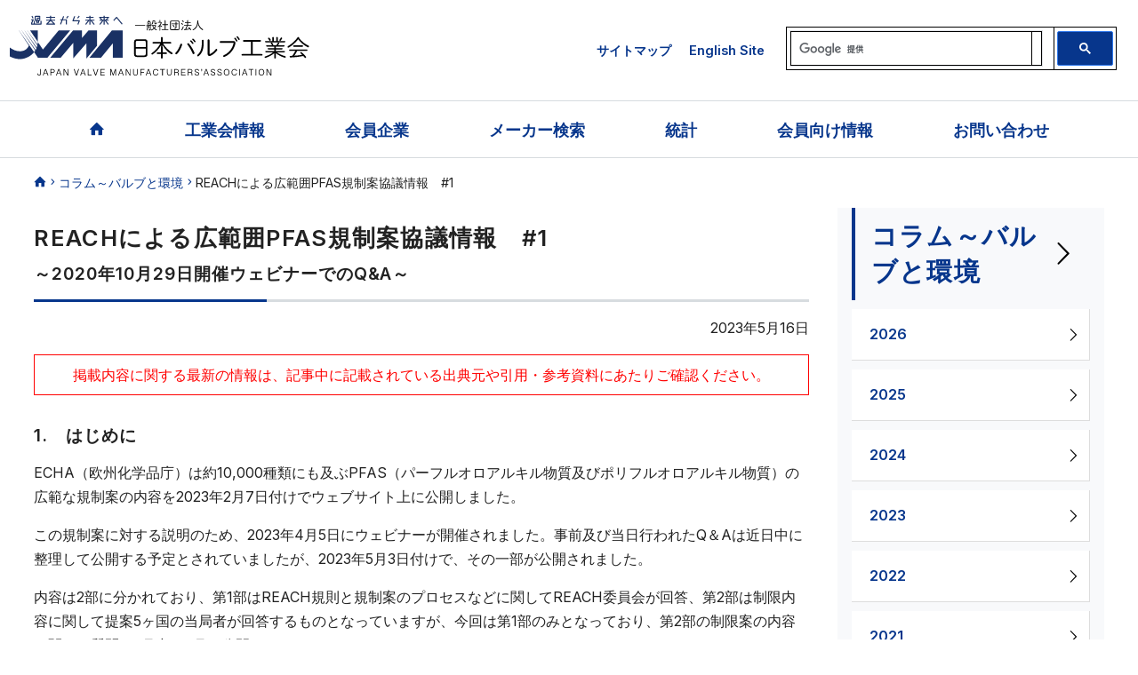

--- FILE ---
content_type: text/html; charset=UTF-8
request_url: https://j-valve.or.jp/env-info/14347/
body_size: 64887
content:
<!DOCTYPE html>
<html lang="en">
<head>
<meta http-equiv="Content-Type" content="text/html; charset=UTF-8" />
<meta name="viewport" content="width=device-width, initial-scale=1">
<meta http-equiv="Pragma" content="no-cache" />
<meta http-equiv="Cache-Control" content="no-store" />
<meta http-equiv="Cache-Control" content="no-cache" />
<meta http-equiv="Expires" content="-1" />
<meta name="format-detection" content="telephone=no">
<meta name="Description" content="Japan Valve Manufacturers' Association was established on March 21, 1954, with the participation of major domestic valve manufacturers for contributing to the expansion and advancement of the Japanese valve industry." />

<link href="https://fonts.googleapis.com/css2?family=Inter:wght@400;500;600&display=swap" rel="stylesheet">
<link href="https://j-valve.or.jp/cms/wp-content/themes/jvma/css/style.css" rel="stylesheet" type="text/css">
  <!-- commmon_css_js -->
<link href="https://j-valve.or.jp/cms/wp-content/themes/jvma/style.css" rel="stylesheet"/>
<!-- individual_css_js2 -->
<style type="text/css">
  blockquote {
    border: none;
  }
	table {
		border:#000000 solid 1px;
		margin:auto;
	}
	td,th {
		border:#000000 solid 1px;
		padding:3px;
		vertical-align:top;
	}
  .textRed  {
    color: red;
    font-weight: bold;
  }
	.td.numcenter {
		text-align: center;
	}
  .boxbl {
    background-color:#B5D0F1;
	border:#000000 solid 1px;
  }
.main table th, .main table td {
  border: solid 1px #000;
}
	</style>
	<style>img:is([sizes="auto" i], [sizes^="auto," i]) { contain-intrinsic-size: 3000px 1500px }</style>
	
		<!-- All in One SEO 4.8.7 - aioseo.com -->
		<title>REACHによる広範囲PFAS規制案協議情報 #1 - 一般社団法人日本バルブ工業会</title>
	<meta name="description" content="1. はじめに ECHA（欧州化学品庁）は約10,000種類にも及ぶPFAS（パーフルオロアルキル物質及びポリ" />
	<meta name="robots" content="max-image-preview:large" />
	<meta name="author" content="intrax"/>
	<link rel="canonical" href="https://j-valve.or.jp/env-info/14347/" />
	<meta name="generator" content="All in One SEO (AIOSEO) 4.8.7" />
		<meta property="og:locale" content="ja_JP" />
		<meta property="og:site_name" content="一般社団法人日本バルブ工業会 - 日本バルブ工業会は国内のバルブメーカ、関連機器・機材メーカ、販売業者により構成されている一般社団法人です。" />
		<meta property="og:type" content="article" />
		<meta property="og:title" content="REACHによる広範囲PFAS規制案協議情報 #1 - 一般社団法人日本バルブ工業会" />
		<meta property="og:description" content="1. はじめに ECHA（欧州化学品庁）は約10,000種類にも及ぶPFAS（パーフルオロアルキル物質及びポリ" />
		<meta property="og:url" content="https://j-valve.or.jp/env-info/14347/" />
		<meta property="article:published_time" content="2023-05-16T09:48:48+00:00" />
		<meta property="article:modified_time" content="2023-08-17T02:58:00+00:00" />
		<meta name="twitter:card" content="summary_large_image" />
		<meta name="twitter:title" content="REACHによる広範囲PFAS規制案協議情報 #1 - 一般社団法人日本バルブ工業会" />
		<meta name="twitter:description" content="1. はじめに ECHA（欧州化学品庁）は約10,000種類にも及ぶPFAS（パーフルオロアルキル物質及びポリ" />
		<script type="application/ld+json" class="aioseo-schema">
			{"@context":"https:\/\/schema.org","@graph":[{"@type":"BlogPosting","@id":"https:\/\/j-valve.or.jp\/env-info\/14347\/#blogposting","name":"REACH\u306b\u3088\u308b\u5e83\u7bc4\u56f2PFAS\u898f\u5236\u6848\u5354\u8b70\u60c5\u5831 #1 - \u4e00\u822c\u793e\u56e3\u6cd5\u4eba\u65e5\u672c\u30d0\u30eb\u30d6\u5de5\u696d\u4f1a","headline":"REACH\u306b\u3088\u308b\u5e83\u7bc4\u56f2PFAS\u898f\u5236\u6848\u5354\u8b70\u60c5\u5831\u3000#1","author":{"@id":"https:\/\/j-valve.or.jp\/author\/intrax\/#author"},"publisher":{"@id":"https:\/\/j-valve.or.jp\/#organization"},"datePublished":"2023-05-16T18:48:48+09:00","dateModified":"2023-08-17T11:58:00+09:00","inLanguage":"ja","mainEntityOfPage":{"@id":"https:\/\/j-valve.or.jp\/env-info\/14347\/#webpage"},"isPartOf":{"@id":"https:\/\/j-valve.or.jp\/env-info\/14347\/#webpage"},"articleSection":"\u30b3\u30e9\u30e0\uff5e\u30d0\u30eb\u30d6\u3068\u74b0\u5883, \u5316\u5b66\u7269\u8cea\u898f\u5236\u30fb\u7ba1\u7406"},{"@type":"BreadcrumbList","@id":"https:\/\/j-valve.or.jp\/env-info\/14347\/#breadcrumblist","itemListElement":[{"@type":"ListItem","@id":"https:\/\/j-valve.or.jp#listItem","position":1,"name":"\u5bb6","item":"https:\/\/j-valve.or.jp","nextItem":{"@type":"ListItem","@id":"https:\/\/j-valve.or.jp\/category\/env-info\/#listItem","name":"\u30b3\u30e9\u30e0\uff5e\u30d0\u30eb\u30d6\u3068\u74b0\u5883"}},{"@type":"ListItem","@id":"https:\/\/j-valve.or.jp\/category\/env-info\/#listItem","position":2,"name":"\u30b3\u30e9\u30e0\uff5e\u30d0\u30eb\u30d6\u3068\u74b0\u5883","item":"https:\/\/j-valve.or.jp\/category\/env-info\/","nextItem":{"@type":"ListItem","@id":"https:\/\/j-valve.or.jp\/category\/env-info\/%e5%8c%96%e5%ad%a6%e7%89%a9%e8%b3%aa%e8%a6%8f%e5%88%b6%e3%83%bb%e7%ae%a1%e7%90%86\/#listItem","name":"\u5316\u5b66\u7269\u8cea\u898f\u5236\u30fb\u7ba1\u7406"},"previousItem":{"@type":"ListItem","@id":"https:\/\/j-valve.or.jp#listItem","name":"\u5bb6"}},{"@type":"ListItem","@id":"https:\/\/j-valve.or.jp\/category\/env-info\/%e5%8c%96%e5%ad%a6%e7%89%a9%e8%b3%aa%e8%a6%8f%e5%88%b6%e3%83%bb%e7%ae%a1%e7%90%86\/#listItem","position":3,"name":"\u5316\u5b66\u7269\u8cea\u898f\u5236\u30fb\u7ba1\u7406","item":"https:\/\/j-valve.or.jp\/category\/env-info\/%e5%8c%96%e5%ad%a6%e7%89%a9%e8%b3%aa%e8%a6%8f%e5%88%b6%e3%83%bb%e7%ae%a1%e7%90%86\/","nextItem":{"@type":"ListItem","@id":"https:\/\/j-valve.or.jp\/env-info\/14347\/#listItem","name":"REACH\u306b\u3088\u308b\u5e83\u7bc4\u56f2PFAS\u898f\u5236\u6848\u5354\u8b70\u60c5\u5831\u3000#1"},"previousItem":{"@type":"ListItem","@id":"https:\/\/j-valve.or.jp\/category\/env-info\/#listItem","name":"\u30b3\u30e9\u30e0\uff5e\u30d0\u30eb\u30d6\u3068\u74b0\u5883"}},{"@type":"ListItem","@id":"https:\/\/j-valve.or.jp\/env-info\/14347\/#listItem","position":4,"name":"REACH\u306b\u3088\u308b\u5e83\u7bc4\u56f2PFAS\u898f\u5236\u6848\u5354\u8b70\u60c5\u5831\u3000#1","previousItem":{"@type":"ListItem","@id":"https:\/\/j-valve.or.jp\/category\/env-info\/%e5%8c%96%e5%ad%a6%e7%89%a9%e8%b3%aa%e8%a6%8f%e5%88%b6%e3%83%bb%e7%ae%a1%e7%90%86\/#listItem","name":"\u5316\u5b66\u7269\u8cea\u898f\u5236\u30fb\u7ba1\u7406"}}]},{"@type":"Organization","@id":"https:\/\/j-valve.or.jp\/#organization","name":"\u4e00\u822c\u793e\u56e3\u6cd5\u4eba\u65e5\u672c\u30d0\u30eb\u30d6\u5de5\u696d\u4f1a","description":"\u65e5\u672c\u30d0\u30eb\u30d6\u5de5\u696d\u4f1a\u306f\u56fd\u5185\u306e\u30d0\u30eb\u30d6\u30e1\u30fc\u30ab\u3001\u95a2\u9023\u6a5f\u5668\u30fb\u6a5f\u6750\u30e1\u30fc\u30ab\u3001\u8ca9\u58f2\u696d\u8005\u306b\u3088\u308a\u69cb\u6210\u3055\u308c\u3066\u3044\u308b\u4e00\u822c\u793e\u56e3\u6cd5\u4eba\u3067\u3059\u3002","url":"https:\/\/j-valve.or.jp\/"},{"@type":"Person","@id":"https:\/\/j-valve.or.jp\/author\/intrax\/#author","url":"https:\/\/j-valve.or.jp\/author\/intrax\/","name":"intrax"},{"@type":"WebPage","@id":"https:\/\/j-valve.or.jp\/env-info\/14347\/#webpage","url":"https:\/\/j-valve.or.jp\/env-info\/14347\/","name":"REACH\u306b\u3088\u308b\u5e83\u7bc4\u56f2PFAS\u898f\u5236\u6848\u5354\u8b70\u60c5\u5831 #1 - \u4e00\u822c\u793e\u56e3\u6cd5\u4eba\u65e5\u672c\u30d0\u30eb\u30d6\u5de5\u696d\u4f1a","description":"1. \u306f\u3058\u3081\u306b ECHA\uff08\u6b27\u5dde\u5316\u5b66\u54c1\u5e81\uff09\u306f\u7d0410,000\u7a2e\u985e\u306b\u3082\u53ca\u3076PFAS\uff08\u30d1\u30fc\u30d5\u30eb\u30aa\u30ed\u30a2\u30eb\u30ad\u30eb\u7269\u8cea\u53ca\u3073\u30dd\u30ea","inLanguage":"ja","isPartOf":{"@id":"https:\/\/j-valve.or.jp\/#website"},"breadcrumb":{"@id":"https:\/\/j-valve.or.jp\/env-info\/14347\/#breadcrumblist"},"author":{"@id":"https:\/\/j-valve.or.jp\/author\/intrax\/#author"},"creator":{"@id":"https:\/\/j-valve.or.jp\/author\/intrax\/#author"},"datePublished":"2023-05-16T18:48:48+09:00","dateModified":"2023-08-17T11:58:00+09:00"},{"@type":"WebSite","@id":"https:\/\/j-valve.or.jp\/#website","url":"https:\/\/j-valve.or.jp\/","name":"\u4e00\u822c\u793e\u56e3\u6cd5\u4eba\u65e5\u672c\u30d0\u30eb\u30d6\u5de5\u696d\u4f1a","description":"\u65e5\u672c\u30d0\u30eb\u30d6\u5de5\u696d\u4f1a\u306f\u56fd\u5185\u306e\u30d0\u30eb\u30d6\u30e1\u30fc\u30ab\u3001\u95a2\u9023\u6a5f\u5668\u30fb\u6a5f\u6750\u30e1\u30fc\u30ab\u3001\u8ca9\u58f2\u696d\u8005\u306b\u3088\u308a\u69cb\u6210\u3055\u308c\u3066\u3044\u308b\u4e00\u822c\u793e\u56e3\u6cd5\u4eba\u3067\u3059\u3002","inLanguage":"ja","publisher":{"@id":"https:\/\/j-valve.or.jp\/#organization"}}]}
		</script>
		<!-- All in One SEO -->

<link rel='dns-prefetch' href='//www.googletagmanager.com' />
<style id='classic-theme-styles-inline-css' type='text/css'>
/*! This file is auto-generated */
.wp-block-button__link{color:#fff;background-color:#32373c;border-radius:9999px;box-shadow:none;text-decoration:none;padding:calc(.667em + 2px) calc(1.333em + 2px);font-size:1.125em}.wp-block-file__button{background:#32373c;color:#fff;text-decoration:none}
</style>
<style id='global-styles-inline-css' type='text/css'>
:root{--wp--preset--aspect-ratio--square: 1;--wp--preset--aspect-ratio--4-3: 4/3;--wp--preset--aspect-ratio--3-4: 3/4;--wp--preset--aspect-ratio--3-2: 3/2;--wp--preset--aspect-ratio--2-3: 2/3;--wp--preset--aspect-ratio--16-9: 16/9;--wp--preset--aspect-ratio--9-16: 9/16;--wp--preset--color--black: #000000;--wp--preset--color--cyan-bluish-gray: #abb8c3;--wp--preset--color--white: #ffffff;--wp--preset--color--pale-pink: #f78da7;--wp--preset--color--vivid-red: #cf2e2e;--wp--preset--color--luminous-vivid-orange: #ff6900;--wp--preset--color--luminous-vivid-amber: #fcb900;--wp--preset--color--light-green-cyan: #7bdcb5;--wp--preset--color--vivid-green-cyan: #00d084;--wp--preset--color--pale-cyan-blue: #8ed1fc;--wp--preset--color--vivid-cyan-blue: #0693e3;--wp--preset--color--vivid-purple: #9b51e0;--wp--preset--gradient--vivid-cyan-blue-to-vivid-purple: linear-gradient(135deg,rgba(6,147,227,1) 0%,rgb(155,81,224) 100%);--wp--preset--gradient--light-green-cyan-to-vivid-green-cyan: linear-gradient(135deg,rgb(122,220,180) 0%,rgb(0,208,130) 100%);--wp--preset--gradient--luminous-vivid-amber-to-luminous-vivid-orange: linear-gradient(135deg,rgba(252,185,0,1) 0%,rgba(255,105,0,1) 100%);--wp--preset--gradient--luminous-vivid-orange-to-vivid-red: linear-gradient(135deg,rgba(255,105,0,1) 0%,rgb(207,46,46) 100%);--wp--preset--gradient--very-light-gray-to-cyan-bluish-gray: linear-gradient(135deg,rgb(238,238,238) 0%,rgb(169,184,195) 100%);--wp--preset--gradient--cool-to-warm-spectrum: linear-gradient(135deg,rgb(74,234,220) 0%,rgb(151,120,209) 20%,rgb(207,42,186) 40%,rgb(238,44,130) 60%,rgb(251,105,98) 80%,rgb(254,248,76) 100%);--wp--preset--gradient--blush-light-purple: linear-gradient(135deg,rgb(255,206,236) 0%,rgb(152,150,240) 100%);--wp--preset--gradient--blush-bordeaux: linear-gradient(135deg,rgb(254,205,165) 0%,rgb(254,45,45) 50%,rgb(107,0,62) 100%);--wp--preset--gradient--luminous-dusk: linear-gradient(135deg,rgb(255,203,112) 0%,rgb(199,81,192) 50%,rgb(65,88,208) 100%);--wp--preset--gradient--pale-ocean: linear-gradient(135deg,rgb(255,245,203) 0%,rgb(182,227,212) 50%,rgb(51,167,181) 100%);--wp--preset--gradient--electric-grass: linear-gradient(135deg,rgb(202,248,128) 0%,rgb(113,206,126) 100%);--wp--preset--gradient--midnight: linear-gradient(135deg,rgb(2,3,129) 0%,rgb(40,116,252) 100%);--wp--preset--font-size--small: 13px;--wp--preset--font-size--medium: 20px;--wp--preset--font-size--large: 36px;--wp--preset--font-size--x-large: 42px;--wp--preset--spacing--20: 0.44rem;--wp--preset--spacing--30: 0.67rem;--wp--preset--spacing--40: 1rem;--wp--preset--spacing--50: 1.5rem;--wp--preset--spacing--60: 2.25rem;--wp--preset--spacing--70: 3.38rem;--wp--preset--spacing--80: 5.06rem;--wp--preset--shadow--natural: 6px 6px 9px rgba(0, 0, 0, 0.2);--wp--preset--shadow--deep: 12px 12px 50px rgba(0, 0, 0, 0.4);--wp--preset--shadow--sharp: 6px 6px 0px rgba(0, 0, 0, 0.2);--wp--preset--shadow--outlined: 6px 6px 0px -3px rgba(255, 255, 255, 1), 6px 6px rgba(0, 0, 0, 1);--wp--preset--shadow--crisp: 6px 6px 0px rgba(0, 0, 0, 1);}:where(.is-layout-flex){gap: 0.5em;}:where(.is-layout-grid){gap: 0.5em;}body .is-layout-flex{display: flex;}.is-layout-flex{flex-wrap: wrap;align-items: center;}.is-layout-flex > :is(*, div){margin: 0;}body .is-layout-grid{display: grid;}.is-layout-grid > :is(*, div){margin: 0;}:where(.wp-block-columns.is-layout-flex){gap: 2em;}:where(.wp-block-columns.is-layout-grid){gap: 2em;}:where(.wp-block-post-template.is-layout-flex){gap: 1.25em;}:where(.wp-block-post-template.is-layout-grid){gap: 1.25em;}.has-black-color{color: var(--wp--preset--color--black) !important;}.has-cyan-bluish-gray-color{color: var(--wp--preset--color--cyan-bluish-gray) !important;}.has-white-color{color: var(--wp--preset--color--white) !important;}.has-pale-pink-color{color: var(--wp--preset--color--pale-pink) !important;}.has-vivid-red-color{color: var(--wp--preset--color--vivid-red) !important;}.has-luminous-vivid-orange-color{color: var(--wp--preset--color--luminous-vivid-orange) !important;}.has-luminous-vivid-amber-color{color: var(--wp--preset--color--luminous-vivid-amber) !important;}.has-light-green-cyan-color{color: var(--wp--preset--color--light-green-cyan) !important;}.has-vivid-green-cyan-color{color: var(--wp--preset--color--vivid-green-cyan) !important;}.has-pale-cyan-blue-color{color: var(--wp--preset--color--pale-cyan-blue) !important;}.has-vivid-cyan-blue-color{color: var(--wp--preset--color--vivid-cyan-blue) !important;}.has-vivid-purple-color{color: var(--wp--preset--color--vivid-purple) !important;}.has-black-background-color{background-color: var(--wp--preset--color--black) !important;}.has-cyan-bluish-gray-background-color{background-color: var(--wp--preset--color--cyan-bluish-gray) !important;}.has-white-background-color{background-color: var(--wp--preset--color--white) !important;}.has-pale-pink-background-color{background-color: var(--wp--preset--color--pale-pink) !important;}.has-vivid-red-background-color{background-color: var(--wp--preset--color--vivid-red) !important;}.has-luminous-vivid-orange-background-color{background-color: var(--wp--preset--color--luminous-vivid-orange) !important;}.has-luminous-vivid-amber-background-color{background-color: var(--wp--preset--color--luminous-vivid-amber) !important;}.has-light-green-cyan-background-color{background-color: var(--wp--preset--color--light-green-cyan) !important;}.has-vivid-green-cyan-background-color{background-color: var(--wp--preset--color--vivid-green-cyan) !important;}.has-pale-cyan-blue-background-color{background-color: var(--wp--preset--color--pale-cyan-blue) !important;}.has-vivid-cyan-blue-background-color{background-color: var(--wp--preset--color--vivid-cyan-blue) !important;}.has-vivid-purple-background-color{background-color: var(--wp--preset--color--vivid-purple) !important;}.has-black-border-color{border-color: var(--wp--preset--color--black) !important;}.has-cyan-bluish-gray-border-color{border-color: var(--wp--preset--color--cyan-bluish-gray) !important;}.has-white-border-color{border-color: var(--wp--preset--color--white) !important;}.has-pale-pink-border-color{border-color: var(--wp--preset--color--pale-pink) !important;}.has-vivid-red-border-color{border-color: var(--wp--preset--color--vivid-red) !important;}.has-luminous-vivid-orange-border-color{border-color: var(--wp--preset--color--luminous-vivid-orange) !important;}.has-luminous-vivid-amber-border-color{border-color: var(--wp--preset--color--luminous-vivid-amber) !important;}.has-light-green-cyan-border-color{border-color: var(--wp--preset--color--light-green-cyan) !important;}.has-vivid-green-cyan-border-color{border-color: var(--wp--preset--color--vivid-green-cyan) !important;}.has-pale-cyan-blue-border-color{border-color: var(--wp--preset--color--pale-cyan-blue) !important;}.has-vivid-cyan-blue-border-color{border-color: var(--wp--preset--color--vivid-cyan-blue) !important;}.has-vivid-purple-border-color{border-color: var(--wp--preset--color--vivid-purple) !important;}.has-vivid-cyan-blue-to-vivid-purple-gradient-background{background: var(--wp--preset--gradient--vivid-cyan-blue-to-vivid-purple) !important;}.has-light-green-cyan-to-vivid-green-cyan-gradient-background{background: var(--wp--preset--gradient--light-green-cyan-to-vivid-green-cyan) !important;}.has-luminous-vivid-amber-to-luminous-vivid-orange-gradient-background{background: var(--wp--preset--gradient--luminous-vivid-amber-to-luminous-vivid-orange) !important;}.has-luminous-vivid-orange-to-vivid-red-gradient-background{background: var(--wp--preset--gradient--luminous-vivid-orange-to-vivid-red) !important;}.has-very-light-gray-to-cyan-bluish-gray-gradient-background{background: var(--wp--preset--gradient--very-light-gray-to-cyan-bluish-gray) !important;}.has-cool-to-warm-spectrum-gradient-background{background: var(--wp--preset--gradient--cool-to-warm-spectrum) !important;}.has-blush-light-purple-gradient-background{background: var(--wp--preset--gradient--blush-light-purple) !important;}.has-blush-bordeaux-gradient-background{background: var(--wp--preset--gradient--blush-bordeaux) !important;}.has-luminous-dusk-gradient-background{background: var(--wp--preset--gradient--luminous-dusk) !important;}.has-pale-ocean-gradient-background{background: var(--wp--preset--gradient--pale-ocean) !important;}.has-electric-grass-gradient-background{background: var(--wp--preset--gradient--electric-grass) !important;}.has-midnight-gradient-background{background: var(--wp--preset--gradient--midnight) !important;}.has-small-font-size{font-size: var(--wp--preset--font-size--small) !important;}.has-medium-font-size{font-size: var(--wp--preset--font-size--medium) !important;}.has-large-font-size{font-size: var(--wp--preset--font-size--large) !important;}.has-x-large-font-size{font-size: var(--wp--preset--font-size--x-large) !important;}
:where(.wp-block-post-template.is-layout-flex){gap: 1.25em;}:where(.wp-block-post-template.is-layout-grid){gap: 1.25em;}
:where(.wp-block-columns.is-layout-flex){gap: 2em;}:where(.wp-block-columns.is-layout-grid){gap: 2em;}
:root :where(.wp-block-pullquote){font-size: 1.5em;line-height: 1.6;}
</style>
<meta name="cdp-version" content="1.5.0" /><meta name="generator" content="Site Kit by Google 1.171.0" /><link rel="icon" href="https://j-valve.or.jp/cms/wp-content/uploads/2022/05/cropped-logo-32x32.png" sizes="32x32" />
<link rel="icon" href="https://j-valve.or.jp/cms/wp-content/uploads/2022/05/cropped-logo-192x192.png" sizes="192x192" />
<link rel="apple-touch-icon" href="https://j-valve.or.jp/cms/wp-content/uploads/2022/05/cropped-logo-180x180.png" />
<meta name="msapplication-TileImage" content="https://j-valve.or.jp/cms/wp-content/uploads/2022/05/cropped-logo-270x270.png" />
		<style type="text/css" id="wp-custom-css">
			.main input.linkbtn  {
  display: inline-block;
  padding: .4em 1em;
  color: #fff;
  background: #07368C;
  text-decoration: none;
  border-radius: 5px;
}
.mordal img {
    max-width: 100%;
    max-height: 100%;
    width: auto;
    height: auto;
}
.env-info_list h3 {
	color:black;
}

.seminar-info .member::before {
   content: "会員限定";
   margin-right: 5px;
   color: #fff;
   background: red;
   padding: 1px 3px;
   font-size:12px;
	line-height:1.3;
}
.seminar-info .user::before {
   content: "ユーザー様対象";
   margin-right: 5px;
   color: red;
   border:1px solid green;
   padding: 1px 3px;
   font-size:12px;
	line-height:1.3
}
#blog_area ul {
  font-size: 1rem;
}
.textRed {
	color:red;
}
.text_cel_bold {
  font-weight: bold;
}

.border_type3 {
  padding-bottom: 10px;
  margin-bottom: 20px;
  border-bottom: 1px solid #d7dcdf;
}
.short_title {
  font-size: 1.2rem;
  font-weight: bold;
}
.deco_gold::before{
	top:6px;
}
.deco_silver::before{
	top:6px;
}
.deco_bronze::before{
	top:6px;
}
#env-info .main .envinfo_attention{
	text-align:center;
}
.announcement dl.default {
    margin: 10px 0;
    border-radius: 10px;
    padding: 16px;
    border: 4px solid #B4CDFC;
}
.qabox {
	font-weight:bold;
	text-align:center;
}
.pagenation_list
{
	text-align:center;
}
.YouTube {
    padding: 16px;
    max-width: 1000px;
    margin: 0 auto;
    aspect-ratio: 16/9;
}
.main .tlist {
	display: flex;
}

#valve-page1 {
	display:flex;
}
#valve-page1 ul{
	display:flex;
	flex-wrap: wrap;
	margin:auto;
}
#valve-page1 li img{
	margin:10px;
	border:1px black solid;
	border-radius:10px;
}
#valve-page1-1 ul{
	display:flex;
	flex-wrap: wrap;
	margin:auto;
}
#valve-page1-1 li {
	margin:3px;
	border-radius:10px;
	max-width:24%;
	text-align: left;
	line-height: 1.5;
}
#valve-page1-1 li p{
	margin:3px;
	text-align:left;
	font-size:90%;
		line-height: 1.5;
}
#valve-page1-1 li img{
	border:1px #ccc solid;
	border-radius:10px;
}
#valve-page1 li p.center{
text-align:center;
}
#valve-page1-1 li p.center{
text-align:center;
}
	.youtube-wrapper {
    width: 209px;
    height: 118px;
	border:1px #ccc solid;
	border-radius:10px;
	}
.bstyle {
  box-sizing: border-box;
  margin: 5px auto;
  padding: 0;
}
@media screen and (max-width: 782px) {
	#valve-page1 {
		display:block;
	}
	#valve-page1 ul{
		display:block;
		margin:auto;
	}
	#valve-page1 li {
		margin:auto;
			line-height: 1.5;

	}
	#valve-page1 li p{
		text-align:center;
	}
	#valve-page1 li img{
		margin:auto;
		border:1px black solid;
		border-radius:10px;
	}
	#valve-page1-1 ul{
		display:block;
		margin:auto;
	}
	#valve-page1-1 li {
		margin:10px auto;
		width:100%;
		max-width:100%;
		overflow: auto;
			line-height: 1.5;

	}
	#valve-page1-1 li p{
		margin:3px;
		text-align:left;
			line-height: 1.5;

	}	
	#valve-page1-1 li img{
		float:left;
		padding:0px;
		margin-right:3px;
		max-width:50%;
			border:1px #ccc solid;
	border-radius:10px;
	}
	

#valve-page1- ul{
		display:block;
		margin:auto;
	}
	#valve-page1- li {
		margin:10px auto;
		width:100%;
		max-width:100%;
		overflow: auto;
			line-height: 1.5;
		display:flex;

	}
	#valve-page1- li p{
		margin:3px;
		text-align:left;
			line-height: 1.5;
		float:left;
		width:30%;
	}
	.youtube-wrapper {
    width: 205px;
    height: 122px;
	}
.youtube-wrapper iframe {
    width: 560px;
    height: 315px;
    transform: scale(0.37);
    transform-origin: top left;
    position: absolute;
    top: 0;
    left: 0;
}
	
}
#env-news .main .envnews_attention {
  margin: 1em 0 2em;
  border: 1px solid #000;
  color: #000;
  padding: .5em 1em;
  text-align: left;
}
#env-news p.news-comment{
margin:0px;
	text-indent:3em;
	font-size:90%;
}
#env-news h4 {
	margin-left:2em;
}

#env-news .news-sm {
	font-size:85%;
	font-weight: normal;
}		</style>
		</head>
<body id="env-info">

<div id="wrapper" class="wrapper">
<header>
  <div id="div1" style="display: none;">
    <div class="sp_google_search">
      <div><!-- search -->
        <div class="google_search" id=""> 
          <script>
  (function() {
    var cx = '007478792866043022358:4al0jrgx0zu';
    var gcse = document.createElement('script');
    gcse.type = 'text/javascript';
    gcse.async = true;
    gcse.src = 'https://cse.google.com/cse.js?cx=' + cx;
    var s = document.getElementsByTagName('script')[0];
    s.parentNode.insertBefore(gcse, s);
  })();
</script>
			<!-- Google tag (gtag.js) -->
<script async src="https://www.googletagmanager.com/gtag/js?id=G-RZS3TVVR6Q"></script>
<script>
  window.dataLayer = window.dataLayer || [];
  function gtag(){dataLayer.push(arguments);}
  gtag('js', new Date());

  gtag('config', 'G-RZS3TVVR6Q');
</script>
          <gcse:search></gcse:search>
        </div>
        <!-- /search --></div>
    </div>
  </div>
  <!-- navToggle -->
  <div id="searchbtn" class="searchbtn">
    <button onclick="Click_Sub()"><span class="icon-magnifying-glass"></span></button>
  </div>
  <!-- /navToggle --> 
  <!-- スマホ用メニュー --> 
  
  <!-- /スマホ用メニュー -->
  <div class="header_container container">
    <div class="logo"><a href="/"><img src="https://j-valve.or.jp/cms/wp-content/themes/jvma/img/logo.svg" alt="一般社団法人 日本バルブ工業会 JAPAN VALVE MANUFACTURERS'ASSOCIATION"/></a></div>
    <div class="link_area">
      <aside>
        <ul>
          <li><a href="/sitemap/">サイトマップ</a></li>
          <li><a href="/en/">English Site</a></li>
        </ul>
      </aside>
      <!-- search -->
      <div class="google_search" id="gsc"> 
        <script>
  (function() {
    var cx = '007478792866043022358:4al0jrgx0zu';
    var gcse = document.createElement('script');
    gcse.type = 'text/javascript';
    gcse.async = true;
    gcse.src = 'https://cse.google.com/cse.js?cx=' + cx;
    var s = document.getElementsByTagName('script')[0];
    s.parentNode.insertBefore(gcse, s);
  })();
</script>
        <gcse:search></gcse:search>
      </div>
      <!-- /search --></div>
  </div>
  <!-- PC用ナビゲーション -->
<nav class="head_pcnav">
<ul>
  <li><a href="/"><span class="icon-home"></span></a></li>
  <li class="has-child"><a href="/aboutus/outline/">工業会情報</a><!--has-child-->
    <ul>
      <li><a href="/aboutus/outline/">工業会概要</a></li>
      <li><a href="/aboutus/chairman/">会長挨拶</a></li>
      <li><a href="/aboutus/article/">定款</a></li>
      <li><a href="/aboutus/financial/">事業報告・計画/財務資料</a></li>
      <li><a href="/aboutus/project/">中期活動計画V80</a></li>
      <li><a href="/aboutus/compliance/">競争法コンプライアンス規程</a></li>
      <li><a href="/aboutus/charter/">企業行動憲章</a></li>
      <li><a href="/aboutus/map/">事務所へのアクセス</a></li>
      <li><a href="/aboutus/joinus/">入会案内</a></li>
    </ul>
    <!--/has-child--> 
  </li>
  <li class="has-child"><a href="/directory/regular/">会員企業</a><!--has-child--> 
    <ul>
      <li><a href="/directory/regular/">正会員企業</a></li>
      <li><a href="/directory/support/">賛助会員企業</a></li>
      <li><a href="/directory/trademark/">会員企業商標一覧</a></li>

    </ul><!--/has-child-->
    </li>
  <li class="has-child"><a href="/makers/spec/">メーカー検索</a>
    <ul>
      <li><a href="/makers/usage/">用途から探す</a></li>
      <li><a href="/makers/type/">弁種から探す</a></li>
      <li><a href="/makers/seacrhlist/">全社一覧</a></li>
    </ul><!--/has-child-->
    </li>
  <li class="has-child"><a href="/stats/current/">統計</a>
    <ul>
      <li><a href="/stats/current/">バルブ産業の現況</a></li>
      <li><a href="/stats/report/">統計速報</a></li>
      <li><a href="/publish/gaikyo/">バルブ工業概況調査報告書</a></li>
    </ul>
  </li>
  <li><a href="/members/">会員向け情報</a></li>
  <li><a href="/inquiry/">お問い合わせ</a></li>
</ul>
</nav>
<!-- /PC用ナビゲーション --></header>
<main><!--パンくず-->
<aside class="breadcrumb"><ul><li><a href="/"><span class="icon-home"></span></a></li><li><a href="/env-info/">コラム～バルブと環境</a></li><li>REACHによる広範囲PFAS規制案協議情報　#1</li></ul></aside>
<!--/パンくず--> 
<!--コンテナー-->
<div class="container2"> 
<!--サイドバーあり-->
<section class="contents_wrapper">
<!--コンテンツ-->
<div class="main"><div class="titlearea"><h1>REACHによる広範囲PFAS規制案協議情報　#1</h1><h2>～2020年10月29日開催ウェビナーでのQ&A～ </h2></div>
<!--お知らせ詳細-->
<aside class="blog_area" id="blog_area">
<p class="date">2023年5月16日</p>
 <!--注釈--><div class="envinfo_attention">掲載内容に関する最新の情報は、記事中に記載されている出典元や引用・参考資料にあたりご確認ください。</div><!--/注釈-->
<h3>1.　はじめに</h3>
<p>  ECHA（欧州化学品庁）は約10,000種類にも及ぶPFAS（パーフルオロアルキル物質及びポリフルオロアルキル物質）の広範な規制案の内容を2023年2月7日付けでウェブサイト上に公開しました。 </p>
<p>  この規制案に対する説明のため、2023年4月5日にウェビナーが開催されました。事前及び当日行われたQ＆Aは近日中に整理して公開する予定とされていましたが、2023年5月3日付けで、その一部が公開されました。 
</p>
<p>内容は2部に分かれており、第1部はREACH規則と規制案のプロセスなどに関してREACH委員会が回答、第2部は制限内容に関して提案5ヶ国の当局者が回答するものとなっていますが、今回は第1部のみとなっており、第2部の制限案の内容に関する質問は5月中～6月に公開するとしています。 
  </p>
<p>しかし、パブリックコメントの初回提出の期限が迫っておりますので、ここでは2020年10月29日に開催されたウェビナーでのQ&amp;Aから、当工業会会員に関係が深いと思われるフッ素樹脂関連のQ&amp;Aを紹介します。少し古い情報ですが、基本的な考え方は変わっていないと思われます。2023年4月5日開催のウェビナーにおける最新Q&amp;Aについては、公開され次第、本コラムで紹介したいと思います。パブリックコメントを提出する際の参考になれば幸いです。 </p>
<h3>2.　PFAS規制に関するQ&amp;A<br />
</h3>
<p>以下は、<a href="https://echa.europa.eu/documents/10162/8550003/qa_pfas_en.pdf/64a60df2-9805-98e1-4ea9-bd1a6e3f58c5?t=1606492861456" target="_blank" rel="noopener">2020年10月29日に開催されたREACHに基づくPFAS制限に関するウェビナーに対するQ&amp;A</a>からの抜粋です。当工業会会員と関連があると思われるカラムに水色の着色を行い、さらに重要な単語を赤字で表記しています。 </p>
<table border="1" cellspacing="0" cellpadding="0" style="margin-bottom: 30px;" >
<tr>
<td valign="top">
<p align="center">項目 </p>
</td>
<td width="40%" valign="top">
<p align="center">質問 </p>
</td>
<td width="40%" valign="top">
<p align="center">回答 </p>
</td>
</tr>
<tr>
<td valign="top">
<p>一般的なプロセス </p>
</td>
<td colspan="2" valign="top">
<p>＜省略＞ </p>
</td>
</tr>
<tr>
<td valign="top">PFAS制限とその他の制限の関わり </td>
<td colspan="2" valign="top">＜省略＞ </td>
</tr>
<tr>
<td rowspan="4" valign="top">PFAS制限と革新 </td>
<td width="40%" valign="top">バッテリー部門や欧州グリーンディールの下で優先されている他の部門など革新的な技術は、その製造または使用に不可欠な化学物質に対する    REACHの制限によって妨げられる可能性があるという考えに対するECHAの対応はどう考えていますか？ </td>
<td rowspan="3" valign="top">我々は技術的な観点から、PFASのユニークでしばしば有用な特性を認識しています。ただし、PFASには有害な特性もあります。この提案は、PFASの必須ではない使用を制限することを目的としています。適切な範囲を決定することは、現在取り組んでいる作業の一部です。 </td>
</tr>
<tr>
<td width="40%" valign="top">EUは化学物質の輸入に大きく依存しています。EU産業戦略では、EUが戦略的バリュー チェーンのための工業生産を構築する必要があります。モノの産業用インターネット、低CO2排出産業など、これらの素材へのアクセスに依存しています。 PFASなどの化学物質のグループ全体が禁止されている場合、これらの戦略的バリュー チェーンをどのように確保できますか？ </td>
</tr>
<tr>
<td width="40%" valign="top">その他、PFAS規制が革新的な技術開発を行う上で障害になりEUが他の地域に競争力を失う可能性がある。 </td>
</tr>
<tr>
<td colspan="2" valign="top">＜その他省略＞ </td>
</tr>
<tr>
<td rowspan="16" valign="top">範囲の定義 </td>
<td width="40%" valign="top">制限の提案は、4,700種のPFASを1つのグループとして取り扱うのか、それとも、例えば、異なる用途、化学的特性、または産業、関連するリスクに基づいて、異なるグループの PFAS    を区別するのか？ </td>
<td valign="top">我々はデータと情報を収集する段階にあり、PFASの制限提案の正確な範囲はその過程で決定されます。したがって、スコープはまだ確定していません。 </td>
</tr>
<tr>
<td width="40%" valign="top">REACHの下では、リスク評価が必要であり、許容できないリスクがある場合にのみ制限を考慮することができます。非常に多様な用途を持つ大規模なグループの物質のリスク評価をどのように実施するつもりですか？ </td>
<td valign="top">PFASのグループの重要な懸念は、生物蓄積、移動性、毒性などの他の懸念と組み合わされた持続性と、そのライフサイクル中の直接的および間接的な供給源からの使用の付随する結果です。地表面、土壌、および飲料水が汚染される可能性があり、回収できません。REACHの下で使用されるリスク評価アプローチは、REACH規則の附属書 Iに記載されています。 </td>
</tr>
<tr>
<td width="40%" valign="top">PFASは、完全に異なる物理化学的特性を持つ4,700の物質のグループであり、したがって完全に異なる毒性学的および生態毒性学的特性を持っています。PFAS ファミリーの制限をどのように評価する予定ですか。リスクベースのアプローチ PBT物質が最初ですか？ </td>
<td valign="top">REACHの下でのクラスベースの制限は、グループベースのリスク管理に関するECHA 戦略に沿って使用されます。それまでの間、残念な代替品を防ぐために適切なシナリオに対処します。私たちはデータと情報を収集する段階にあり、PFAS の制限提案の正確な範囲はその過程で決定されます。したがって、スコープはまだ確定していません。 </td>
</tr>
<tr>
<td width="40%" valign="top">例えば、<span class="textRed">ふっ素樹脂</span>などのサブグループの規制を分けることを検討していますか？ </td>
<td valign="top">我々の仕事は、REACH（附属書 XVII）の下での制限に焦点を当てています。制限の範囲を慎重に検討しています。証拠の募集では、出発点として幅広い範囲を設定しました。<span class="textRed">ふっ素樹脂</span>は出発点として広い範囲に含まれます。 </td>
</tr>
<tr>
<td width="40%" valign="top">PFAS物質は長期間生存できると言われていますが、すべてが移動するわけではないため、容易に収集され、産業廃棄物焼却炉で完全に破壊されることが示されています。 廃水施設に関する適切な焼却条件と要件の開発と、排出試験を組み合わせることで、環境への懸念を満たすべきではないでしょうか？ </td>
<td valign="top">使用段階に限定するのではなく、ライフサイクル全体で評価します。1つの議論は、環境へのフッ素化物質の継続的な放出は受け入れられないというものです。それらの極端な持続性と、それらの生産、使用、および安全な廃棄処理に関する大きな不確実性に関連する排出は無視できません。 </td>
</tr>
<tr>
<td width="40%" valign="top" class="boxbl">OECD基準では「懸念の低いポリマー」とみなされているにもかかわらず、<span class="textRed">ふっ素樹脂</span>が制限案に含まれているのはなぜですか？ </td>
<td valign="top" class="boxbl"><span class="textRed">ふっ素樹脂</span>を、生産時に使用する物質から焼却などの廃棄物まで含めたライフサイクルの視点で評価します。一般に、選択された用途の特例が正当化されるかどうかを検討します。 </td>
</tr>
<tr>
<td width="40%" valign="top">明らかに、食品接触用途の<span class="textRed">PTFEおよび同様の物質</span>は、例えば、長鎖フッ素化ポリマーの短鎖を利用して様々な経路で製造できます。では、制限されるのは<span class="textRed">PTFE</span> と類似の物質でしょうか、それとも別の経路で使用される物質でしょうか、あるいはその両方でしょうか？ </td>
<td valign="top">制限案の最終的な範囲はまだ決定されていません。ただし、製品とその製造に使用される物質の両方が化学範囲内にある限り、カバーされる可能性は低くありません。 </td>
</tr>
<tr>
<td width="40%" valign="top" class="boxbl">PFAS物質が長期間存在するとしていますが、適切な焼却条件と廃水施設に関する要件の開発と排出試験を組み合わせることで、環境問題を満足させるべきではありませんか？ </td>
<td valign="top" class="boxbl">使用段階に限定するのではなく、ライフサイクルで評価します。1つの議論は、環境へのフッ素化物質の継続的な放出は受け入れられないというものです。それらの極端な持続性と、それらの生産、使用、および安全な廃棄処理に関する大きな不確実性に関連する排出は無視できません。 </td>
</tr>
<tr>
<td width="40%" valign="top" class="boxbl"><span class="textRed">PTFE</span>も制限案の対象ですか？　<span class="textRed">PTFE</span> はOECDのリストに記載されていますが、適切な代替品がなく、幅広い製品に使用されています。 </td>
<td valign="top" class="boxbl"><span class="textRed">PTFE</span>は現在の PFAS 制限作業の範囲内です。 PFASを少なくとも脂肪族 -CF2- または CF3- 単位を含む物質と定義し、提案の作成中に検討される予定です。これらの用途が必須であるかどうかを評価する必要があります。 <br />    <span class="textRed">ふっ素樹脂</span>を生産から焼却などの廃棄まで含めたライフサイクルの視点で評価します。生産中に使用される非ポリマー PFAS や、焼却中などの寿命末期に生成される物質は、例えば、 持続性、可動性、生物蓄積性および/または毒性などです。 </td>
</tr>
<tr>
<td width="40%" valign="top" class="boxbl">提案の基準は永続性です。 難分解性ではあるが毒性のない<span class="textRed">ふっ素樹脂</span>は、非常に毒性の高いPFASと同等であるという立場をとっています。永続性だけでなく、追加の基準に基づいて、さまざまなレベルの制御と制限を検討してみませんか。 </td>
<td valign="top" class="boxbl">ライフサイクルのアプローチで、さまざまな PFAS物質とポリマーを検討します。 主な懸念事項は持続性であり、移動性、生体蓄積性、および毒性はその他の懸念事項です。 </td>
</tr>
<tr>
<td width="40%" valign="top" class="boxbl"><span class="textRed">ビスフェノールAF</span>は、FPM    材料の硬化に使用されます。完成した<span class="textRed">FPM、FKM 材料</span>（製品）には、環境に利用できる残留モノマーはありません。 なぜ制限が必要なのですか？ </td>
<td valign="top" class="boxbl">別の見方として、ライフサイクル全体を考慮する必要があります。生産および廃棄物処理/焼却。 ビスフェノールAFも、BPAおよび関連物質に関するDE CA 制限意図の対象となることに注意してください。 </td>
</tr>
<tr>
<td width="40%" valign="top" class="boxbl">すべてのPFASに健康被害があるわけではなく（たとえば、<span class="textRed">一部のふっ素樹脂</span>は懸念の低いポリマーと見なされます）、一部のPFASは持続性がないことが証明されています。 制限の中でこれをどのように考慮しますか? どの様に懸念されていないPFASが制限されていないことを確認するのか？ </td>
<td valign="top" class="boxbl"><span class="textRed">ふっ素樹脂</span>を生産から焼却などの廃棄まで含めたライフサイクルの視点で評価します。生産中に使用される非ポリマーPFASおよび焼却中などの寿命で生産される物質は、例えば、 持続性、可動性、生物蓄積性および/または毒性。人間の健康と環境への危険性（持続性を含む）に関する入手可能な文献を評価します。 </td>
</tr>
<tr>
<td width="40%" valign="top" class="boxbl"><span class="textRed">PTFE</span>材料は多くのアプリケーションにとって重要であり、他のPFASと同じリスクをもたらすことはありません。ただし、<span class="textRed">PTFE</span>の製造に使用される物質の中には、より懸念されるものがあります。この考慮事項は ECHA にどのように組み込まれますか？ </td>
<td valign="top" class="boxbl"><span class="textRed">ふっ素樹脂</span>を生産から焼却などの廃棄まで含めたライフサイクルの視点で評価します。生産中に使用される非ポリマーPFASおよび焼却中などの寿命で生産される物質は、例えば、 持続性、可動性、生物蓄積性および/または毒性。一般に、選択された用途の特例が正当化されるかどうかが考慮されます。 </td>
</tr>
<tr>
<td width="40%" valign="top" class="boxbl">多くの<span class="textRed">ふっ素樹脂</span>など、検討している化学物質の一部は、OECD 基準によると懸念の低いポリマーです。 これは、それらを制限の範囲に含めるかどうかの評価にどのように影響しますか？ </td>
<td valign="top" class="boxbl">ライフサイクルアプローチで<span class="textRed">ふっ素樹脂</span>の評価を行い、その評価は制限提案文書に提示されます。規制措置の潜在的な提案は、この評価に基づいて行われます。 </td>
</tr>
<tr>
<td width="40%" valign="top">この制限により、ユーザーは重要な用途に質の悪い材料を選択せざるを得なくなり、さらに大きな問題が発生することはありませんか？ </td>
<td valign="top">我々は、技術的な観点からPFASのユニークで有用な特性を認識しています。ただし、PFASには有害な特性もあります。<span class="textRed">この提案は、PFASの必須ではない使用を制限することを目的としています。</span></td>
</tr>
<tr>
<td colspan="2" valign="top">＜その他同様な質問・回答が多数ありますが省略します＞ </td>
</tr>
<tr>
<td rowspan="9" valign="top" class="boxbl"><span class="textRed">ふっ素樹脂</span> </td>
<td width="40%" valign="top" class="boxbl"><span class="textRed">PTFE</span>と<span class="textRed">PFA（パーフルオロアルコキシアルカン）</span>はどちらも、禁止が検討されている PFASのリストに含まれていますか？ </td>
<td valign="top" class="boxbl">制限の範囲を慎重に検討しています。証拠の募集では、出発点として幅広い範囲を使用しました。<span class="textRed">PTFE</span>と<span class="textRed">PFA</span>は、出発点として広い範囲に含まれています。 </td>
</tr>
<tr>
<td width="40%" valign="top" class="boxbl"><span class="textRed">PTFE</span>と<span class="textRed">PFA（パーフルオロアルコキシ アルカン）</span>が人体や環境に害を及ぼすという証拠はありますか？ </td>
<td valign="top" class="boxbl">ほとんどのPFASは、環境中で非常に残留性が高いか、ライフサイクル中にそのような残留性物質に分解されると考えられています。例えば、フルオロポリマーは、焼却中に有害なPFASに分解する可能性があります。 </td>
</tr>
<tr>
<td width="40%" valign="top" class="boxbl">可動性に関する懸念については、<span class="textRed">ふっ素樹脂</span>は固体であり、環境中ではまったく可動性がありません。これは、あなたが提案しているリスク（つまり、持続性と移動性）を大幅に（大幅に？）軽減しませんか？ </td>
<td valign="top" class="boxbl"><span class="textRed">ふっ素樹脂</span>を生産から焼却などの廃棄まで含めたライフサイクルの視点で評価します。生産中に使用される物質、および焼却などの寿命で生産される物質は、持続性、生体蓄積性、移動性、または有毒である可能性があります。これらの問題に対する私たちの評価は、制限案で提示します。 一般に、選択された用途の特例が正当化されるかどうかを検討します。 </td>
</tr>
<tr>
<td width="40%" valign="top" class="boxbl">多くの<span class="textRed">ふっ素樹脂</span>など、検討中の化学物質の一部は、OECD 基準によると懸念の低いポリマーです。これは、それらを制限の範囲に含めるかどうかの評価にどのように影響しますか？ </td>
<td valign="top" class="boxbl">ふっ素樹脂を、生産時に使用する物質から焼却などの廃棄物まで含めたライフサイクルの視点で評価します。一般に、選択された用途の特例が正当化されるかどうかを検討します。 </td>
</tr>
<tr>
<td width="40%" valign="top" class="boxbl"><span class="textRed">ふっ素樹脂</span>は「低懸念ポリマー」と見なされますか？　OECDの低懸念ポリマー （PLC）によると、環境および人間の健康への影響が軽微であるとみなされるものは何ですか？　ふっ素樹脂は低懸念ポリマーと見なすことができ、そのように登録されるべきであるというのが専門家の意見です。 したがって、ふっ素樹脂および<span class="textRed">ふっ素樹脂</span>から作られたコンポーネント／製品は、特に輸送（航空宇宙および自動車）、化学および医療用途におけるふっ素樹脂ベースの製品の安全と健康への貢献を考慮して、制限を免除されるべきです。 </td>
<td valign="top" class="boxbl"><span class="textRed">ふっ素樹脂</span>については、焼却中に有害な PFASに分解する可能性があり、ふっ素樹脂を含む多くの製品が廃棄物焼却プラントで寿命を迎えるという別の見方があります。ライフサイクルの観点からフふっ素樹脂を評価し、選択された用途の特例が正当化されるかどうかも検討します。 </td>
</tr>
<tr>
<td width="40%" valign="top" class="boxbl"><span class="textRed">複数の査読済みの科学論文は、PFASの寿命末期の無機化ツールとしての焼却の有効性を明確に示しています。 <br />
      炭素-ふっ素結合の強度にもかかわらず、PFASの最も扱いにくいものでさえ、1200°Cを超える温度でエントロピー的に分解されます。これは、高温の商業廃棄物焼却炉の動作範囲内です。 <br />
      同時に、都市の焼却炉でさえ採用されている熱酸化プロセスは、側鎖フルオロテロマー ポリマー、それらを含む物品、さらにはPTFE高分子を完全に無機化することが示されています。 <br />
      ＜以下文献＞</span><br />
      (1) Tsang, W.; Burgess Jr., D. R.;    Babushok, V. &ldquo;On the Incinerability of Highly Fluorinated Organic Compounds&rdquo;    Combustion Science and Technology (1998) 139(1), 385 – 402.<br />
      (2) Taylor, P. H.; Yamada, T.; Striebich,    R. C.; Graham, J. L.; Giraud, R. J. &ldquo;Investigation of waste incineration of    fluorotelomer-based polymers as a potential source of PFOA in the    environment&rdquo; Chemosphere (2014) 110, 17 – 32.<br />
      (3) Yamada, T.; Taylor, P. H.; Buck, R. C.;    Kaiser, M. A.; Giraud, R. J. &ldquo;Thermal degradation of fluorotelomer treated    articles and related materials&rdquo; Chemosphere (2005) 61, 974 – 984.<br />
      (4) ser, M.; Matzing, H.; Pigeon, D; Stapf,    D.; Wexler, M. &ldquo;Waste incineration of Polytetrafluoroethylene (PTFE) to    evaluate potential formation of per- and Poly-Fluorinated Alkyl Substances    (PFAS) in flue gas&rdquo; Chemosphere (2019) 226, 898 – 906.</td>
<td valign="top" class="boxbl"><span class="textRed">ご入力いただきありがとうございます。</span> </td>
</tr>
<tr>
<td width="40%" valign="top" class="boxbl"><span class="textRed">（パー）フッ素ゴム</span>はどのように分類されますか？ 架橋ゴムは、ゴム部分全体を    １つの分子と見なさない限り、ポリマーでも分子でもありません。 </td>
<td valign="top" class="boxbl">ご質問ありがとうございます。REACHの下では、ゴムは通常、ポリマーと見なされます。それが物質とみなされる場合、登録要件の対象となります。 </td>
</tr>
<tr>
<td width="40%" valign="top" class="boxbl"><span class="textRed">ポリフッ化ビニリデン（PVDF）</span>は    PFAS 物質と見なされますか？ </td>
<td valign="top" class="boxbl">PVDFには脂肪族CF2 部分が含まれているため、証拠募集で使用された広い範囲の定義を満たしています。 <br />
    制限提案の範囲は、提案の準備中に作成されます。最終的には決まっていません。 </td>
</tr>
<tr>
<td colspan="2" valign="top">＜その他同様の質問・回答が多数ありますが省略します＞ </td>
</tr>
<tr>
<td rowspan="3" valign="top">必須用途 <br />
      （エッセンシャルユース） </td>
<td width="40%" valign="top">何が社会にとって不可欠かどうかを誰が決めることができるでしょうか。 </td>
<td valign="top">ウェビナーの冒頭で説明したように、このウェビナーでは必須使用がどのように定義されるかについては触れません。 </td>
</tr>
<tr>
<td width="40%" valign="top"><span class="textRed">必須用途</span>の用語は、REACHレビューの下では概念として触れられておらず、REACH規則が改正されない限り、必須用途に関する現在の法律の下では、今日の制限に基づくことはできません。 所轄官庁は、この概念をどのように扱っていると考えていますか？ </td>
<td valign="top">正しく指摘されているように、今日は必<span class="textRed">須用途（エッセンシャルユース）</span>という用語については説明しませんでした。範囲の策定は、これが    REACH 規則に適合するかどうか、およびどのように適合するかという問題を含め、現在作業の一部の作業として取り組んでいます。 </td>
</tr>
<tr>
<td colspan="2" valign="top">＜以下同様の質問・回答が多数ありますが省略します＞ </td>
</tr>
<tr>
<td valign="top">特例と代替案 </td>
<td colspan="2" valign="top">＜省略＞ </td>
</tr>
<tr>
<td valign="top">分析方法と限界レベル </td>
<td colspan="2" valign="top">＜省略＞ </td>
</tr>
<tr>
<td rowspan="3" valign="top">さらなる質問 </td>
<td width="40%" valign="top"><span class="textRed">ふっ素樹脂</span>を使った製品は、焼却時に危険性があると主張すれば、安全対策を施したリサイクルプログラムを組みやすいのではないでしょうか？ </td>
<td valign="top">ふっ素樹脂を生産から焼却などの廃棄まで含めたライフサイクルの視点で評価します。生産中に使用される非ポリマーPFAS も考慮されます。 </td>
</tr>
<tr>
<td width="40%" valign="top">特定の用途に対する制限の結果として、製造業者は特定の物質をより少ない量で生産し（1トン/年以下）、本質的な用途を損なう可能性があります。 このマイナス面についてコメントいただけますか？ </td>
<td valign="top">この種のサプライ チェーンへの影響は、社会経済分析の一部と見なすことができます。 </td>
</tr>
<tr>
<td colspan="2" valign="top">＜その他は省略＞ </td>
</tr>
</table>
<h3>3.　まとめ</h3>
<p>（1）OECDの報告書では低懸念ポリマーとされているふっ素樹脂及びふっ素ゴムを制限案の対象としているのは、製造・使用・廃棄などライフサイクルで考えており、製造過程でPFASが使用される可能性、使用段階及び廃棄段階、特に廃棄段階では、大半が焼却処理されているが、その時点で有害なPFASに分解される可能性があるため、当初の案では制限候補とした。 <br />
  （2）質問者より、1200℃を超える焼却処分により、全てのPFASは無機物になる。これは、高温の商業廃棄物焼却炉の動作範囲内である。同時に、都市の焼却炉でさえ採用されている熱酸化プロセスは、側鎖フルオロテロマー ポリマー、それらを含む物品、さらには PTFE 高分子を完全に無機化できると複数の文献を示し反論。ECHA側は、反論せず、その場では意見として受け入れ。 <br />
  （3）必須用途（エッセンシャルユース）に関しては、定義が定まっておらず、現在検討していると回答。 <br />
  （4）以上のことより、制限案の狙いは不必要な用途のPFASの制限であり、必須用途であって代替品がないことを強調することで適用除外を得る可能性は十分あると推定される。 <br />
  （5）もう一方の方法としては、PFASは1200℃で無機物に分解できると思えるので、固体であるふっ素樹脂やふっ素ゴム部品や被服体などを工業会として回収リサイクルまたは廃棄のルートを管理するなどの施策を提示することも有用といえる。 <br />
  （6）昨今のEUでの化学物質規制を見ていると、非常に特殊な用途限定で適用除外を設けるケースが散見されるので、自社の部品用途及び市場分野など詳細に例示し物性的に代替材料がなく、必須用途であることを示すことが有用と思える。 <br />
（7）以上の状況を踏まえてパブリックコメントを提出する事が有用ではと考える。 </p>
<div class="block_border">
<h3>引用・参考資料 </h3>
<ul>
<li><a href="https://echa.europa.eu/documents/10162/8550003/qa_pfas_en.pdf/64a60df2-9805-98e1-4ea9-bd1a6e3f58c5?t=1606492861456" target="_blank" rel="noopener">Webinar:  Restriction of per- and polyfluoroalkyl substances (PFAS) under REACH Question  and Answer</a>　（ECHA、2020-11-25作成、2022-9-13更新） </li>
<li><a href="https://echa.europa.eu/-/restriction-of-per-and-polyfluoroalkyl-substances-pfas-under-reach" target="_blank" rel="noopener">Restriction of  per- and polyfluoroalkyl substances (PFAS) under REACH</a>　（ECHA、2020-9-29） </li>
<li><a href="https://j-valve.or.jp/env-info/13890/" target="_blank" rel="noopener">ECHAがPFAS規制案を公開　#1 ～2023年3月22日より6ヶ月間の協議が開始～</a>　（日本バルブ工業会、2023-3-14） </li>
</ul>
<h3>注意 </h3>
<ul>
<li>無断で本情報を二次使用すること及び転載することを禁じます。 </li>
<li>本情報は不確実な情報が含まれる可能性がありますので、本情報を利用される場合は参考文献及び引用先の情報も合わせてご覧のうえ、自己の責任において判断をお願いします。 </li>
<li>英文による引用・参考資料部分においては、英語の専門家でない筆者が仮和訳していますので、本情報を重要な場面で利用される場合は、引用先の原文を参考に自己責任にて判断願います。</li>
</ul>
</div>

<div class="pagenation_list">
<ul>
<li class="prev_link"><a href="https://j-valve.or.jp/env-info/14272/" rel="prev">前の記事へ</a></li>
<li class="next_link"><a href="https://j-valve.or.jp/env-info/14350/" rel="next">次の記事へ</a></li>

</ul>
</div>
<!-- /pagenation_list -->

</aside>
<!--/お知らせ詳細-->
</div>
<!--/コンテンツ-->
<!--サイドメニュー-->
<aside class="sidenav">
<h2 class="side_h2"><a href="/env-info/">コラム～バルブと環境</a></h2>
<!-- nav_box -->
<nav>
<ul class="side_list">	<li><a href='https://j-valve.or.jp/date/2026/?cat=3'>2026</a></li>
	<li><a href='https://j-valve.or.jp/date/2025/?cat=3'>2025</a></li>
	<li><a href='https://j-valve.or.jp/date/2024/?cat=3'>2024</a></li>
	<li><a href='https://j-valve.or.jp/date/2023/?cat=3'>2023</a></li>
	<li><a href='https://j-valve.or.jp/date/2022/?cat=3'>2022</a></li>
	<li><a href='https://j-valve.or.jp/date/2021/?cat=3'>2021</a></li>
	<li><a href='https://j-valve.or.jp/date/2020/?cat=3'>2020</a></li>
	<li><a href='https://j-valve.or.jp/date/2019/?cat=3'>2019</a></li>
	<li><a href='https://j-valve.or.jp/date/2018/?cat=3'>2018</a></li>
	<li><a href='https://j-valve.or.jp/date/2017/?cat=3'>2017</a></li>
	<li><a href='https://j-valve.or.jp/date/2016/?cat=3'>2016</a></li>
	<li><a href='https://j-valve.or.jp/date/2015/?cat=3'>2015</a></li>
	<li><a href='https://j-valve.or.jp/date/2014/?cat=3'>2014</a></li>
	<li><a href='https://j-valve.or.jp/date/2013/?cat=3'>2013</a></li>
	<li><a href='https://j-valve.or.jp/date/2012/?cat=3'>2012</a></li>
	<li><a href='https://j-valve.or.jp/date/2011/?cat=3'>2011</a></li>
	<li><a href='https://j-valve.or.jp/date/2010/?cat=3'>2010</a></li>
	<li><a href='https://j-valve.or.jp/date/2009/?cat=3'>2009</a></li>
	<li><a href='https://j-valve.or.jp/date/2008/?cat=3'>2008</a></li>
	<li><a href='https://j-valve.or.jp/date/2007/?cat=3'>2007</a></li>
	<li><a href='https://j-valve.or.jp/date/2006/?cat=3'>2006</a></li>
	<li><a href='https://j-valve.or.jp/date/2005/?cat=3'>2005</a></li>
	<li><a href='https://j-valve.or.jp/date/2004/?cat=3'>2004</a></li>
	<li><a href='https://j-valve.or.jp/date/2003/?cat=3'>2003</a></li>
	<li><a href='https://j-valve.or.jp/date/2002/?cat=3'>2002</a></li>
	<li><a href='https://j-valve.or.jp/date/2001/?cat=3'>2001</a></li>
</ul>
<div class="side_banners">
<a href="#"></a>
</div>
<!-- /side_banners -->
</nav>
<!-- /nav_box -->
 </aside>
<!--/サイドメニュー-->
</section>
<!--/サイドバーあり--></div>
<!-- /common_area --> 
</main>
  <!--footer-->
  <p class="pagetop"><img src="https://j-valve.or.jp/cms/wp-content/themes/jvma/img/baru.svg" alt="このページのトップへ"/><span>PAGE TOP</span></p>
  <footer>
    <div class="overlay"></div>

    <div class="footer_cpwrap"><!--sns-->  <ul class="sns">
   <li><a href="https://twitter.com/JVMAofficial" target="_blank"><img src="https://j-valve.or.jp/cms/wp-content/themes/jvma/img/twitter_logo.svg" alt="日本バルブ工業会公式ツイッター"/></a></li>
   <li><a href="https://www.instagram.com/jvmaofficial/?hl=ja" target="_blank"><img src="https://j-valve.or.jp/cms/wp-content/themes/jvma/img/Instagram.svg" alt="日本バルブ工業会公式インスタグラム"/></a></li>
  </ul><!--/sns-->
      <p class="company_name"><span>一般社団法人</span>日本バルブ工業会</p>
      <p class="copyright"><span>&copy;</span> <script type="text/javascript">
document.write(new Date().getFullYear());</script> Japan Valve Manufacturers' Association.</p>
    </div>
  </footer>
  <!--/footer--> 
</div>
<!-- ↓ドロワーメニュー -->
<div class="drawernav">
  <div class="menu-trigger" href=""><span></span><span></span><span></span>
    <p>menu</p>
  </div>
  <!--サイドメニュー-->
  <nav>
    <div class="homelink"> <a href="/"><span class="icon-home"></span><span>home</span></a></div>
    <div class="btnlink">
      <aside><a href="/sitemap/">サイトマップ</a><a href="/english/">English Site</a></aside>
    </div>
    <ul>
      <li class="has-child"><a href="/aboutus/outline/">工業会情報</a>
        <ul>
         <li><a href="/aboutus/outline/">工業会概要</a></li>
              <li><a href="/aboutus/chairman/">会長挨拶</a></li>
              <li><a href="/aboutus/article/">定款</a></li>
              <li><a href="/aboutus/financial/">事業報告・計画/財務資料</a></li>
              <li><a href="/aboutus/project/">中期活動計画V70</a></li>
              <li><a href="/aboutus/compliance/">競争法コンプライアンス規程</a></li>
              <li><a href="/aboutus/charter/">企業行動憲章</a></li>
              <li><a href="/aboutus/map/">事務所へのアクセス</a></li>
			<li><a href="/aboutus/joinus/">入会案内</a></li>
        </ul>
      </li>
      <li><a href="/directory/">会員企業紹介</a></li>
      <li><a href="/makers/">メーカー検索</a></li>
      <li><a href="/stats/current/">統計</a></li>
      <li><a href="/members/">会員向け情報</a></li><li><a href="/inquiry/">お問い合わせ</a></li>
    </ul>
  </nav>
  <!--/サイドメニュー--> 
</div>

<!--	↑ドロワーメニュー --> 
<!-- tracking -->
<!-- Global Site Tag (gtag.js) - Google Analytics -->
<script async src="https://www.googletagmanager.com/gtag/js?id=UA-104307578-1"></script>
<script>
 window.dataLayer = window.dataLayer || [];
 function gtag(){dataLayer.push(arguments)};
 gtag('js', new Date());

 gtag('config', 'UA-104307578-1');
</script>
<!-- //tracking -->
<script type="speculationrules">
{"prefetch":[{"source":"document","where":{"and":[{"href_matches":"\/*"},{"not":{"href_matches":["\/cms\/wp-*.php","\/cms\/wp-admin\/*","\/cms\/wp-content\/uploads\/*","\/cms\/wp-content\/*","\/cms\/wp-content\/plugins\/*","\/cms\/wp-content\/themes\/jvma\/*","\/*\\?(.+)"]}},{"not":{"selector_matches":"a[rel~=\"nofollow\"]"}},{"not":{"selector_matches":".no-prefetch, .no-prefetch a"}}]},"eagerness":"conservative"}]}
</script>
<script type="text/javascript" src="//ajax.googleapis.com/ajax/libs/jquery/2.2.4/jquery.min.js" id="jquery-js"></script>
<script type="text/javascript" src="//webfonts.sakura.ne.jp/js/sakurav3.js?fadein=0&amp;ver=3.1.4" id="typesquare_std-js"></script>

<!-- Site Kit によって追加された Google タグ（gtag.js）スニペット -->
<!-- Google アナリティクス スニペット (Site Kit が追加) -->
<script type="text/javascript" src="https://www.googletagmanager.com/gtag/js?id=GT-5DCRJXD4" id="google_gtagjs-js" async></script>
<script type="text/javascript" id="google_gtagjs-js-after">
/* <![CDATA[ */
window.dataLayer = window.dataLayer || [];function gtag(){dataLayer.push(arguments);}
gtag("set","linker",{"domains":["j-valve.or.jp"]});
gtag("js", new Date());
gtag("set", "developer_id.dZTNiMT", true);
gtag("config", "GT-5DCRJXD4");
 window._googlesitekit = window._googlesitekit || {}; window._googlesitekit.throttledEvents = []; window._googlesitekit.gtagEvent = (name, data) => { var key = JSON.stringify( { name, data } ); if ( !! window._googlesitekit.throttledEvents[ key ] ) { return; } window._googlesitekit.throttledEvents[ key ] = true; setTimeout( () => { delete window._googlesitekit.throttledEvents[ key ]; }, 5 ); gtag( "event", name, { ...data, event_source: "site-kit" } ); }; 
/* ]]> */
</script>
<script type="text/javascript" src="https://j-valve.or.jp/cms/wp-content/plugins/google-site-kit/dist/assets/js/googlesitekit-events-provider-wpforms-ed443a3a3d45126a22ce.js" id="googlesitekit-events-provider-wpforms-js" defer></script>
<script src="https://code.jquery.com/jquery-3.4.1.min.js" integrity="sha256-CSXorXvZcTkaix6Yvo6HppcZGetbYMGWSFlBw8HfCJo=" crossorigin="anonymous"></script>
<script src="https://j-valve.or.jp/cms/wp-content/themes/jvma/js/common.js"></script>
<script type="text/javascript" src="https://j-valve.or.jp/cms/wp-content/themes/jvma/js/menu.js"></script>
</body>
</html>


--- FILE ---
content_type: text/css
request_url: https://j-valve.or.jp/cms/wp-content/themes/jvma/css/content.css
body_size: 339
content:
@charset "UTF-8";
/* content */




/* レスポンシブ用 */
@media print, screen and (min-width: 641px) /*SPヨコ以上*/ {}
@media (max-width: 768px)/*スマホ・タブレット*/ {}
@media (min-width: 769px)/*PC*/ {}
@media (min-width: 1024px)/*PC1024以上*/ {}
@media (min-width: 1240px) /*PC1240以上*/{}
@media screen and (min-width:769px) and ( max-width:1023px) {}
@media screen and (min-width:1024px) and ( max-width:1239px) {}

--- FILE ---
content_type: image/svg+xml
request_url: https://j-valve.or.jp/cms/wp-content/themes/jvma/img/logo.svg
body_size: 44801
content:
<?xml version="1.0" encoding="utf-8"?>
<!-- Generator: Adobe Illustrator 26.3.1, SVG Export Plug-In . SVG Version: 6.00 Build 0)  -->
<svg version="1.1" xmlns="http://www.w3.org/2000/svg" xmlns:xlink="http://www.w3.org/1999/xlink" x="0px" y="0px"
	 viewBox="0 0 1326.97 277.16" style="enable-background:new 0 0 1326.97 277.16;" xml:space="preserve">
<style type="text/css">
	.st0{display:none;}
	.st1{display:inline;}
	.st2{fill:#1A3164;}
</style>
<g id="レイヤー_3" class="st0">
	<g id="m0pPEN.tif" class="st1">
		
			<image style="overflow:visible;" width="433" height="85" id="Layer_0_00000052789373147741414390000014874722276144960167_" xlink:href="[data-uri]
GXRFWHRTb2Z0d2FyZQBBZG9iZSBJbWFnZVJlYWR5ccllPAAAO/lJREFUeNrsnQuYFcWZ9wucICij
IqCAimQ0qICCGRSNo04IKsmCl1V0ceMlmmASk+gqu7DfJp9ks9nIt5qoiVFJTLxFEibGC0SNkmQw
eEEduQiIszgZEUEYbgoKIuJX/zm/Yoqm+5zuc87coN/n6efM9KW6qrrq/b//t96q6mB2Y+l8wve7
2p8h9tDvvC0v3fBOAekcYI/37LHJprOd853sTw976HeTPTbYa9taoFwn2p8j7fGXfMvkpTWEOnqy
0LRSSSWVVFpKSloRWDrbn0qUcLVVnAvtuUrOhUk999UneI0A51x7HGqPW+yRr3Iebo8R9rhPIGiP
7QCX0j4N8HrAHi/aY1sI0FTY4zkAdAvnz7Y/g7jtEXvUJgC+s+xxgT3qCiiTE9X3NfZYUoS02q0c
X16ub9hH33JuTU1tEdLraX8+ZY/VNr1tEfeU6tde35gjrRLSSiofRb07Rv5VF+/bY6NNY3uqKlNJ
wWtnGWqPK5UPq8yXoEgnAFSrvPsOt8ebnK/PwiAqASwfvE7n9+v2npGBxwSG1TFY10X2+Kw9pgm4
uCRA+jas5XFYWZiiGG2PK+yxHOBTmnr2enucZI/HeN4kKJfAq789rgqUSeDzSBiD4r6TIsCrX0T9
SO7JZjDYZ3rZn6P5V8xzXjsEro7UwRhAvDZwTUB0rPeIlHqtVeprs4CNjJ2D7FFljxUR4Ka2sc3+
Pd2mtT4inXK+Ubc8irbFpvGC/X3WAaT9fyBtZ1EUSAPkX7HHQrF7AVgBdXs+/eKZsDKmkkq7Ay8x
EKv41Dk2wEB6OQVoj0dRxEM4t3+MJMXgzodl+eU7gF8p/C2BZ/Su6hzpDiB/r0gJyWUIm7qa/Ilt
/dQei4PMCeA7Tta3PZZS5iEwnc9mezZHuQ6E7Y0MlGmxlEQWBnWVV8/1HsAbr346e/f8SeCVgz1P
9L7TBntuUnsBMIBJ9Xom4HSqFL0932jYAE69UOQVKPGOGDCq559FJC2WNNgeZfaYGQZeANtIFLsA
Zn3EPWMAwrfssTlh3+5LHlbaYz7ne5LmKbacUyIAbG97fJFyPJcveAGCMtxUj69GlDGVVNol8xJ4
/ZF8dHW4hvUrpXoKAKO/382RlhTmrV46Eo1HncPvo6QbfCaXDOf9fxYI4S78LB37aZS73IFbI4Cv
H8ppDWA2CkBaSH5fiXg2W7nGokz17te98+uigMu+40n7/sn2zxsoz6OkfS51dC/14wBO1yZFsS6A
6+vc78BQLFcAfW07GT8Tmzkb42CpPHiAt+q3lPo9GHB7G0OnFJA7B+W/1WNJB5FmCb9d7HEYYLg+
woWYzSXYDQBaYI/bTWZcNZsMI/9zAMUxtMGe3j2L7FFjj/NgZvfxnlLvHrXx/fB4nGbv8fueyjvf
luPdGPW7N4bnu6mqTWW3AS8YyEnkwVn8JuDyOwCF0SOG2+QdQMIv06HeO+ZxPci8wvJ2pGkK9BjN
76dNZpypEwphKS6/F62i/iAH8P1N4IXVPg8XYmN+7bObstSR3qW0Xw5cOhXlND+kTNnGOJ6kPi4C
VG/h9xyuHQBwbfHALEr+yWRcvJK7KNePSKseBraljbf//WFIDfb4jfddL7fHyYBXRxS2mNgU3H2l
sKFu9v8euBHfxzCppL0NpE1fDWMSYMyw92/k+cMAN+MBXBTIibktsOc2Z2E5JRgiGquaYe9dZs8N
w0W4Q+z5Bnu+iv7UG2ZWya8vvWCj+wfa1ErabwpIqeyxzKsS95nBUuzsgdY5nruvh9l5vCdKhtB5
e3jnuqKc9HsZbhpfHuGIctUN4O81AFGF17EVLLE6CrhgWSd7VuyJXNrkWdBD7H36e0kEiOk9X8X6
9uUE6iusTA/a46mIOpro1eU5AZY2hPT6AV5urO2RkLKdC3Apf7+zx40YAv04fxVM7M520Ae2Axjv
oqyfDXGTbQfAwpjRCJT5X1DstXybOu+eCoBqIyDRl/8HcM/VnktQxloVgLoTi2e8qnOWvlzB+8ba
e6s9cHQA1wUWpnfdB9At4766APM6nm/4LMDsZG0KXKns6eA1D0bhLNWhMKWFsINNgb/l7rjAKk4T
EWTRlefdeM0hKFMHCiNRMuqQH3tAGSayvh9CyWyho7/hXZ9Ax++UpXzOZah8fSWgAHzRuNfPIlxC
LgKuH66lQQDhVurMAdcyyvYR16OkH7+zcDFdZprGvi4DsN7BFdkvrH68KNFVML8bnYvQXruT55TW
BPt/vdyV7agvHOzVkR+BuK8JH7faG/aymWCE6faZJwJuwBG0o/kAWxeYTDeP7awwTeNBDRHsuYy0
OmcpQ1+uDyOdziFgex5lrbJ5dv2oLgBypTBr9b8HxNbyrNNS3lVqWn+IIpUUvIoms1GWg1C8J9HZ
HoX1bMNt1QPgWs75NSY8yGIebrDOKKAv8+yTsIJRAMQfPVdbfVjGrMJdahWvnvkGeaiy5xZ4Cvyy
mGxQAQ8HRVw7hrI/H2HVO1fonZ77UixwNff3Q7no3DrcfEuNFykXIpM81juMenGuUxfduYV3vhNV
Px5jfcfWyxKv3t6xdXMjedP41w32/3faSQDHNhhWP++cvt2p1PlCzm3lfwcEfY3nXsXdtw0Q6I+B
IeX/sL1WAyP6FO485wr/uffdosLbF8Pc+pD+ipC+fClgOgNvxojAPZs9Q67E5uV++64VzVinGjPb
h7J2V4BMGnafyu4AXr1Q3mtQDBWAi/7/0B5HAT696IgbTJbxHKx/Kc8esLjDAam7UMTbcCseYTLh
5Ety5O9oFNkDJr/5T1I2t2Wp4+/BFJ8HfMLKpPp4mdD64yjDFP7uA2CdDvBrTG6GfWZFljqqtmkd
bZrm0t0KCOv5ewCuszAqQsesOFed5R1LNN5l//w16U4sVgAH0YF7F5DExy7AIkTkCpsbcBl2BNT/
5in593GlqW10x2CoCcmrFPYVuOnuh3ntADd73W/L27KNZ3nsSMcYQG+mDzy4BJ0XY469tsieO8VP
QOzQnnsYgBOAaVwszG3e0WeXpO3LhzFByI2ZibmWA/JpxGEq7R68jgagXqdRV3hs48mA1T87DtNh
nEmd8p8Bu7tNJihCEXD3AoaNLi+5uOz55RHplACsHVFU65IWDuDZFJH+gQCXylifLdqQ4JGryc9v
7TEV4HIAuQCAv1jWuL3/Nza9dRFp6b6JAN5dMKxrvXqfBOgXNGYFSCqysWgBHFaBqr7GAhj5ipT3
TBhQKcq1J9/5WADsYNiszmnM8mFY/w5mZZ+VJ+Bm2tP79ly9l88S2rULr9f3qs53snBAPqLP6vut
EBAlTZdAjqm48vrikSgPufUw3tPN7BqiX8+7V+V4XTkGkcL8NWb81xS8UtldwMtNbpV/fbDntgrK
EJSqAKyfVYT9IkK4+9EZB3lsbpDGyUzTnK9esIsXfKUUwgqHAA7LmmHJpxNRHI/ggjJZQG6cyazi
MRPAWREAitn2Ps0V+z73SqFMC0nLhbZfhDtTY1UbqBuX1jz7v07cYTJjVnL5PZJnGe/he1xjihPA
IcPkBA+485EVsCsDIyjHNejGD/VNlqHYxSzKYGJlXjSgL+/7rNzeI0Uvd+wXSU/paOxTc6pqChg7
8oFzNu+ohPHV5ZHUIhi82sRAs3OkoQP0uQBN74hyfyqHsXEsffo1k4m2leFxqj2/PGaYfSqptFnw
KoGZHGp2noB7VpZnNpimSbT1EQrOAEouajEoa0x4aL4vh/L89AiXoc4pynBrnmU/AjY3KwerG471
Pw/gqmOS9DqUrAP6x1Dql5jM2Ni0kLQqqdvg/K0N1OUWAOwRGQcAzmX2b61CsiEP9iW260LxpWwv
Iq0ledbZ27Cd0gLaXOPKGPwtUHoVQ+dT1Kfq+y+mKTy82jSNa+l+f0WN/WGBv7THU1Yp9+XeYYBk
nWmKLBRznq0Qdau46wrsN3W4IM8DfBOnB1ubD0sUK5rDJQWo/Cf5v81LexBG0VpAfU2gLsLkfEBQ
RsxT5PV83vtSkZhoKil4tYpUm4h5VjkkWyBBPZ0lV4TbJpN9gvI7uOi0qsZ7IdfvpaPnO47zEsog
1wRlgdQvUCL+RGgxpzdcPei8BYYH+P/AKDwBAMWmXgj5Dn6duoCNzoV8YC+AY0ihjYXljeYUq/HJ
+hcbMpmghhKY+jbYhhv3Wgwzc0D1MAZLF1xqAjs3BteZdObAki/B3VYFA9F7VubJlILsawHsrr8A
KB8gIOxerHCxxsc4V46bUEFTz7nlr+z5z2Mc/S5OgIe9XwbXmZRV44V1uCo1QV6BVJprVpcGb6TS
LsGLCLR5RU7znRjAFSed+iwAaQoN/7bPKzz+xRj3/SXu84xzPZYlreq434Gxqd+21e9cROmCsq7N
AnBiDR+idLfBzBSMMQqgcsEaYjD3YSQ4MNGvgEbjpqdwTzFEYPOgyb3iRhS4lJL/wQCqk9EAd7XZ
eWxK93xH12CP72ZJW+7Ca/CC/NI0ueaV5ql4Q+Q+vcPsvH5pKqm0G+aVSiqtLZ0BrxVZmM5mGJqC
MMYCeArokEvsNsdEiBbcjALvEkhDLsllxcgw7sm+AK4PPN1M/MV7BVrlpPG6BzqnYPwFWVE1YKdI
x7n23rlhrMme72d/vknaWrHkjw7oxJwVmk/e/9EeH/H/8pSBpZKPdEyrIJU9UQi7L+VogGlIkYeN
5ayFcclFqCkOcolpLtVzrZB1F+Z+KWzoeluWcfwtUGpc+SVLuXvyvAC2muWiOgFM74ewLoP7UG4/
RWJ+yYREfAJ+ykOlybgd7zOBVUJsOhpjvBXQVP6/ZXB9pi0ylZR5pZJKPOkCC5Br7yUU98+DCtfb
EuV4gK4TSlwruBxvry/OtR8X6QQX4PX7XonH1nLtwSXX42zy3sc7ugI8VVFRjeShAmYkl6cL2lD0
6zBAR88qutKN5XWnzEcC3pqSMUeTrTVnDuBTmpeTroKcNGZaH8ao7Lnn7TMKvLkewFTd/s6eezZO
PaaSSgpeqezp0hUA0vjRuyjvLgCTFLbcXJrKoYnWRwMQYmb3mMyY1w4QsPc9lG0DS1x9I8zOi+TK
xTeQv7/psZ0G5qLN9+5tXKmDRX0NgCuGtRLl7yIwG1f+sPe5IJTBZuf1DV0+Glf84JwARON5Ct5Y
BUgdBGCtJW39aqUM5Wk47Go+9wvMxnK/6kZrXWZ1BXoApv3w/sEen7HHv6ZRiKmk4JVKKrllLwCj
1jTtfVXuKXuNc5XBuDai7DXWowm6+6O8TwNYgm60jwCIUtM0sbin2XXl9kUekHXz+mRnD4z0HkUW
arWOpPt5HUQ5/PG2+fy/iOvKU0fTtDj2QaZpCbKVvHMlAL+Zcmmcz4FTb9LStI/quHO4ALCtpNef
75FKKrGlQ1oFqeyJYhXnvjAvt0p6H9iHgOkDlL4L6KgP2zUZEDsy7Lq9Nphn5wN+B5l4ARW6t8Et
F8UyU+Umv/ltbtuc+YTYlwDO2whEKQG8ulFmAdKHAIqAZZdloMiPohxXk2Y/QG1tniH7/WC7S9LJ
y6k0K3h1PuH7HXERbGd+UaOl6Lb0YA+qrgrd5l65G7YxabVxhQwTb1Hbxvlc7WBPqFRSSSWVVFpY
8nEbdjRN23T8Beu0vwWmLRZoFgNMn7X/ax6SJr8eDajN432VJhN2m+vdCtm9x+Q/ETixsPZfpWla
tiqJaBB9p80lbXoaCNfYyH4x01CZ52UDbJumIsWGmJgTiG1ak4pcR3r/SXk+Xh013yyVVFJJpbnB
azsAJsASsNSRzon87/aa0sDwI7gujsbVoBW4NWmxu8m96kK9KXCFh4RK2S3qqyioQQkfX8zhp+cW
1D03AXgJ7LV80paIPFaQv4oEdTOpiHWkb3ZDAeDVCGBpt0sllVQKlcTzvLS2nv1502Q2ktScD7kF
tYqAIrG0dpl85lp+SGHBF5rMsjsCtc/C2B43mdn1S9tKJeDqVNSU5vAMSPi45q5oc8rpnutUYyn/
bY8LEgBXrjyeTpqntSSoB8B4aoHAlUoqqaTSOuAFgH0EWOm4DDdXLcxBgKYoLg14HwBgvcKjn+Od
muD5mMlzeZtmAC6xIy1E2y9hnWix2J/Y4xlbB5s94BIIngGwFyOPJwKQ2qesUyvUkdypvzD5uVNT
SSWVVNoGeCECHkUybWEcRMClkNnDYS9/N5ltFQRY22FjB/C/mJjmg1S3gToQk9DeS4MS1ofASitv
a2fmjSh5RXJ9zR5nm0zUWjGAQ2Ao96NchV1aAbjkTv0f07TfWiqppJJK+wUvyzQ+MZn5HwIorYkm
67yO/88l7cUeYGluyVKATTsBy9VYZQJjRS2smDWGMw7FnJTR/IL8r6EuDMCljTAVFt2hCPnTCvH/
x2QmcnZtpWq6hu+ZzglMZY+U48vLJ9njLhY0TqWNSEEKSe5Dq2AFPoeiuLV7rsa4+pnMrP27ASyx
Gk18VARimQdmWrFba6L1bWnlzBjOV/MEhqmU7S3GAJWeVhm4krLvVYT8dTFNAR8HmlaYk2fzcLnJ
rD/XNe0qiRWe2oHGgKXwHmJdv1Taz/fTCvvX2WM8Rrn+1vy377bhPEvv7G3b2gch1w5DJ2+w1+8I
PCMdLP31lL3255BnNfzR3V57q8j9Q+/UHMZqe/whznY7RWFenshlprXh3HjXOv7XzPtTAawPACyB
pcLrFcTgXI1VpoXdhzAaBVOcZ+LNOfNF5dEutEvcDssEU3zDZMaEisVQZAxo8dKDWwm49H1ugFGn
klz03SpNZumn4e1QeV9uj1NRXHuiaDxfOwncin7SCiLj2POsLX6vfTDEH7Z//1vIdzsUL8qXAuc1
WV9j6hehr8NARqTkvwHAYuRVYDmB/Izm7/FMgG8Z5gX7+sQqOiHmyyCpAjf+12T2MFJFvQpgnU0n
VrThPMDsRMCgCkY2oLk/MgEaystleSjmpXzIF93GkDa9Y7HOihZMUWwWlycr/QHvb2sdVMpDq7oX
a/zvY5OZljGjmJalyUTbKipUy0J1a4G66Q5YymiclY3psZhuD5NZQWOtd/6/qYuH7HGMyWyo+V17
/kV738cxvk1XLPutIdedi1764UF7z+oilLk5gGQlDEBs61coVs1L1VqMf8UYubIN4pcMaQXSCQDU
f/ey9XOrx8L2xqAKelH2wjuwX/AabtLPw9hqi9ROTwa01Ie3gA99MNS1LufPbJ5rWgS8ADDnPhQo
aQ02jdMsoCIFWJrvtRAFr3lezwFWFXSWlnQfClCv5gMnjSwUcP3ZlvcDlLyCKf7FZMLXi6VMm4PF
JQEu1b/G84a0pZ6Je2MwSuTTRQR1jVdqt+wB9h0Twlwu7URkDH6HfnWQLcuKsCWtkAqAZLm9b4q3
qHAn+m8jmHPfNbjKluYATgGfxrJvtP8/HVKPX8Ro1LueNlm2bYnZHi5EzxRbtti0N1P++/AQTUCJ
z8Bbc6WXj0n02eYUfcdptk6nZblHwCWlfwff61Lq+O4C+pvIxNdNJjjt96aAzUMxmM4ymWGIk2lj
d0JyTuA9qtu+9t5fYkxubHbwQuQCnA1gfRmrRRnTxnMa33qBjiXrcAUN4VKsGm1h/xuu/2MzKuYK
3HHHJSz7ZhT6H1F0bkxqAh2yWAO5+ogXAhytERIv4PopSqutBWjsC3h9lk75gGnapTdf0TcchrtF
v4qUfa2dgteR1M/+MZheJ1i1jC4tNPwGzGoqSlorzf8/GJhA7jR7z6osyqQPbfd4DAulHwQvAdw+
WPjFaFuHUd7mkqPI588BAJVxEszfl2HotOaU1SbHbuT223xiv9Eak1lAuj+69ULtBJ6nR6EXuugI
dPW9YYw6JnD1oU2JyWsnBQX1yR2rvK231wVkDbDak6lrbTekiPRXo95bNAWlwAWr/ES1/0QmZWHN
AdSGA2AzqdQzUT7VMKHTYF+/A8CKbvXbvA3AqjzN5BdZKHBdjZu0C4xLQFvMYIqRMM9OraQAZWVf
YNpmZOFeANheWKKP5erQMcSNd46izveJ6HxusLt7grQPNU1boJxp00jqUaihc6+NadV294yodzmi
RF6SRQCOFG8VVvWrsKLzqN8ZGGeymJ8xTAmJAMOO3ndqiTHa6c2Ubm8Auzf9QXVxFfW1McR9NhGP
TFy5iXbxBCwpjmw1Ibt9w466A+ROPoWX6z3Ol9v7DvLaYmnA3bofbVVpHcy1fdCTY/E4SU8f5o15
rYwTXEG7LEfvjqT/ClwVM1DjjCEtyKxtgCjjl9GrV+BNeMJeqwrbcqioSsoq9g+tYn8FtB5LZ5hJ
Rs6Fhr8AeA2nUo6mopYDYEfjPiwmcPUlD+fk4ZaUy/Mek1kk2Pn9vwwI9ypyRz2wtZDB1tEFpv1E
Fuo7vCerrUDXk2PVcYDomoRGhVvB3cBIkk7w7ouiXBvjXimngwEQTV9ZlmOFdymJWTBsHUfJamdz
yd8CVhVYyL+CyW1uY23gDfJWbGlcdR+vSm/Y3VSPdW4MMJ75CdvcetJ/yz5bXWBee+DCvDBwfh8M
GZXlRyaz6lFXj1HeHTAKuwMs+u7Heud6cf56+pyTZ2057swxruo8cF/CKyDychtGR12QTdn/37fP
zKX9voobcRjPjhCDxJh63T3bHBb2Bqy0gWRAlsZzANTncC0eicUnuvgkbGsUFP0PVGCxlLIA4Z9M
JpomKTgomORnslS9yMJzsczKzG6yBxHu1B+ZNLIwSrQc2vdNshVTBqEMemOwPYUFHVdk6cddQq03
rhaDEbg8h4tJW5m8ALu7iHy+DvsSK/spSuQ9GNin6NdtRnBzrm+GpOXGetb7v1sb3uFZ7WkNYOjL
e+jW/hhBb/L9wgIhtmHMrAgwabmfNQ1oC+AXZIHrs4DW+RCUgTz7MOxenrj1URuVYnBpHFb3LqFt
no8hdQzk4zl7XW2ypujg5bkPhZKaRzUA9tUHAFOlPg6wnQuFfBKAkYvi9xS0TxGUsoss/Eoe6a0D
eJ8XoyS9E2Enx5qdt3Rvz8AlQ+J/MChSCRcp9d8kMFZKARQ39rQdxfFSkq7k9vSKId09l+YKgCeX
1GNUyogcTb9bBfv6A0rtg2w7Iu/G4rvhattwPt8DGOaEXJO+0xjSiRggU2OmKZ2pkPlJsCWNfT7v
Xd+ON2B1wD14FATkTICmE+39N5CZVXHbM27EF2ijLlJdBtYJAHKjG7tZxjZwHyp0/jMeoxJgXW4y
vk833nUuhX0ckNNKHXVYqadhNdQXkBWtbP81kzyyUEtfPWiPp73IwiNxJWhAce+Y6WzmI7ZJhkaA
htZmHJrH45vMHjJ5GSv/vQSuIfkjteyYW0C5nPZcE2cMKw/phdvQAFwrYpRJIKWI4NewbDUuJ3ej
NpXcYPZsOao9gBftsoEj2AaXYtBU0L9/a++fF6PtfoZnpLse4rkNWe6XofbP6PZ+nH4JUJVx9HY+
zNVjYeovcyE0w8ELfZ+PmnNgXgXWvIiJIOc0CuPme80EnE4GsMTUPs11UWEFbXS1CrbWAkjiPb1w
hSnkXNFpScq5lbzIL/wuaR0CcH0hoevoAZ4pK7AuX+R3QJEB46cAfNJ2oO+haKEfpaRsl84si/dL
Zuego/1p13NRCMV8n4sc1Hs3YuzFBci5WO2n45J5PMGzu7Mcx+9GdFN7FBndL0MS9H01/jQvRtvV
GNrxGO+3xTBkSvA0vI++m4XxVImO6HR84dPxZsAc58HkxL62Nxt44T7UoKp86Aq/lQ/ThdJX0ige
g6L/I+xMoehXcByKxbrEpvOAmxScwBX2Zd6TdPsQUVxFFy72IgvF3hROnWR7E1X2HQBOIeClaJ+b
AJn+xfo+tlwC4wvyqB8xrn81LbhJaDsCrk54FuSG29e7tJIOPlZhwXEnYcYUBWscAsOXtV2XI1jD
t2432vyoTyr4SIEJJ5K/jXvwN+xjmsLh5yRw3bZmnvsBOsG5pvti1Mh4Op+J5B/kaEtn4SnSc9eE
AI9ciE8FAlimYvish3jovWNMcbZvkt5fSHttHJuzeRKWdGzWkGjch0LNzwBQ9aDoN/lfk9SeAKy+
BNq/CA3tR2WeBwC+EFMp94LCnp8HSxGy/9pkdkR2YPkdOneSxXbdElIadP+oQODSShcKX/5cEYFL
CvbaPFncD00mAnOoSSUog2FYGu9SxNTeGBzy238IqDXYzrcxLPQ3T+nnuWtyBmuEiFyHqwDASvK6
cQ/+hqeYpikHc9qJwSSm+HWz6/BEB9M0jeEw9OrHMViUjJ8zsgDcEnTbDvee3+5snraj/x43hS9B
uB0mt8YzujYb0zLzedRJ/wQTcuHy6iD/hJX6B5T96YCb2JgG/Jy7T+j9mlW49bnch0QW6j2aZ9Yj
YT5ltcpV+Lg3zjWWtPqa+ONWOy0hZdPIt97cxGjVx7tFBC65szTOlU9k4e32+KU23SygXLurxd7P
Y/tzcNcMB7zUrjUOcCzuuWWsbFEMF12Zx+xrTfIxGvWpVzAwtQrGPYx9fdxG6lVs4cMWzM+l3t/T
20HT24YB8n9N/CENzW/8gmmab5ZkvqSMsmU5GP02PGvN6nJtdvBCgT+H22ssyv0ZKu50/peCPsI0
rcbxJnRRlHM/2FdW9yGRhSMBm0MTZlORhYq2+oNNfwPpyd33DTp1XODaZQmpAoDrJwC9mxidTzr3
BupI7lSNc+WzqaQiQm+0eVnTBjqsXBrXatWHQrHcZMJ5i6FgL6L9rsKNsgzDyymYahiSmLyicNfa
5+7Jd9UCz+ouo72vxBpOFD5O2PwslNmn+V1oki0FdJinON/K4ZpKUj4ZWppjtM7+/ROb1/pmBkqn
kwzfa0FbRy5Fg9p8q86TRMMeytG4DqZJNg67pa24UltqJYUBKAk1xgs9hnU4bhbNpXrUZOZPXQ5r
2ifgGsnlPpSiuBLFnISqbgW4foEV6pT8102yxXbd5pQq13sF1tdDNMZl3sTopKKxjEkecMlFKBfk
SXmkJQPjX2xelreRPnsg7aZQa7yDKXA1E1Y5OAbDTG7C+3GXlAWUjMJ/H8Jou4K2rjlFjxYAYGW0
905YuUvzDG2fhcEoD4Oig6sSglcXT3GuNcnms2WTE+nXi0z8CN9C5GLT5DL8dXsY76JtfWzbkXSe
QsnjrALTA526Lx6u92Pqt8VFdHcXDl4wFg3obXJb2RdTWN3ibIDLLdsvn6lmxz8NWMmdqPEuMbSv
ULElAZCNdB8y/+oqFHMSZaROpvGbu0xmBY3t3nYp55v4i+06pqTVCfzNKfORRwDzpQUAl8DmX+3z
vqX6IxRTUoNFARpfs2ktaUP9VXNMtJRYsdY2HFUAcB2HkVAG4/olRlBYkM4K2v0huOiuJ518AUxe
ATc/7zX6VT6ifGliriZWKwxZSwotTRC4cRRKXwxA43mfFOk7n4qirS8Wm8vyLcsxKCQKqGkPLkNf
NAygWII4CzxIB3Sj/UvXnRXjmbV4gmoj6u5y2k9LiNrDvSW4TuQqqLSK+3arpIq2aR6RehrbOsdj
Ur1wsdTiPpTl+HnPfXi8CQ8GCHUfwpJUcWeaZGHsBhanAI2FAFcnPubXTLIxIceU3nabU+YpbkWP
eUmiK0OA9HsmEybrvoMiCzUekzRAQ8D1bVhcW5LmWNswX+D6T1xNcqtqkLoeV06Ui0f9S2OrGvgu
zxfAvIH6o03TjuZ5RYBiuWucbgxgofJoU8K44HUM/XOBKVKwB1tnDELBPmeaP4TfLQclmVzo0mOt
1Ccej8mYS2l7vWG1cdiU5pI9H3FtX7xrlS1UVrXVziW42A7G7THAKjpNLrvXKs91RQCu4TAif3WL
jnS6L2M5i2l8GnfiPmbnEOOg7OQ+hCVdTKfbL2EW5+EqnM24XCcY4FW8J67rUcEodxTIlCRSatpW
YseKHnmKyjTDW87KRRYekEdamqfxe5dWG5KWXtswG3ANh3Foq5ZXc7ntmBxcjSFxPcZaPgBWhpW9
L515YdwQ+Qj5m8mM0x0BeGkfsr/HqAuNdx2Gx6MWg6cY8gX0hgzMhaYZ11a0ZVD9j+TfqRgi7U2k
r6ti5l31qrFXRVYqYO7RmF6qKEzQ+o7XmejdDPpDME6G1d7DN81XFMBW71xIHVD+J9N4hwNif7KK
6+08gKsnoHJZBBB0hqrWwjQU8fItOvEBOeiucx+uocF9xSSPLFQnvR8l7zrbaQDXoATAJab0Y3u8
UgBTkryN2/GvBQZ6NC4i7MoEK803slDBHj/z6ieVcOBaSxueGxd4mF8lK1nu+n/JE8AGYu1uhXUt
KqRcmozKkjxDUG4n2/9rY0xSPdk0TSMpCkMiUEOelANhsyuK6IoMvms0dV+KPvpue5nnRls8jG+Q
RHrAurrAmtckeKehnnZsVaLxXAAs6pl+vE/1qsUpfmefachy/7HgxqvZgnRKQv7vQ+GUwCVWAT4P
HV2cjY3BXD5Nh9a41mAy3DGLy6bRDWgyy0FJ0WqTyFwryjv34RFYn0lXoFcZNDY1zYssrMA9lmTM
zE0eFnPbUkAblEU5GTdYIZ1mxyLClKkXLCzfyMJJ+axsspsDlzwDmm93DexEk/C19tsTScesCOCo
os99GwD7d3t0ZwuItVnyUcr9GvN6DXdOMdxcL+IB6YELSP0+F3hVwtLmkZfNRajjb6A/FqIb1jXT
9xxNH3aK9Spb7+1pRQ19p0tgNUkknzEvX+Q5uC0bYAWASCTjUJ6Ls4qLGKHG7xbY52+33+T5OODl
RAr8cF6ol+sjr7EKUW4EjU35a6d1Bb37YAW47RnigIDo5EWmaeB9v5jP9eN9JSZ5ZKFA4teuDN5q
HMNN/DGzdbj4ni5SSLyo+7oCAj0ckD7PxHB9Ey22W5FHWvq+3wsEe6TAlVGqcmXdQLtVPU2C8ZxP
mLUvcfbzUqecwd/fpq+JBexLGH1UJz8ea7szbpiXirSAbo0HgsNMjl0YGJc6ER0g78nyIjAkDV9o
Ws1esP9C3aFReR/L9+sPcMm1PrudNUt5ReaY5FODDoLZii2/D2NOoscWxzG0MbJGmqYVlRRkVROj
rc5BH+vZnjYdGeV/ChqIuSLP3L4uOvTCE6iwzYE09qMjJQ077kTBDgI44m5ZUmLyC/MX6mui7VIC
NPJZjWMzachFV+jk4V8ApO8UAFyOuflA+h8mM36XV2ShKTwQYncDru4o1W9hNM3B8vwzBps8DaeG
tNFc+3l1RGFO9QDsSKxOEwZgKITh9EW5b2aZGAvxxpRVlO0o+uRJ9n2vZ3Edup12l8KQ1hZYzxfC
ulSnv8cD8G6Rv6W+33V4b8o84KpqDpBsZlF/f9bEjzItxWOgidh70/725/wMEx2QEaZz4nwXN7dX
71FQ2+PatyvGc4vwIpWCD/rtHHSpJ1FuysC+JntART6yDWDsZJp33tlswGKBAhAKWI1DaShkdFWB
IfFSWIo6qy8w0OM2mJtbRFig9VWT39JPjZGFbTBAozWBay8Y0b/RiR6iY71mO9IH9vpyWO8zId6B
M7Hsn0G5+7LRMR2COKZiPHwLsDsVN8vaENZ1qpeXZ4qldIk6XEBbOgD2NT3MdWjv+wKKRYarxqWW
FJIPgOt66vpl0qwr5pYssC3NsSvHbdY4xiWQbI/rOcJy3zc55mkRmarxUcUhnINhsgFyon3cBgHo
Ys8PFmMuF+Hz/4wxNgPW9U7Mcqk/aEWaOwFXF5Ur4Ho0H/BqDtmKdSX3wFnQ3+bYZmMxDOcZL7JQ
c8+uTEi5iwU4spYVobikQKBQfu53zM3bb6xHHmmJvf0+Ba5dZDuMZAauDwHGjuWT2AFWFmswemoY
SkHg5XYkDhptm53CF8Oy6TyM204W6zITGMeCAY6Edb1K3yn2xPF5KLbDPSUfxkQvRzEtoG7iDvp3
9z00pDUOC/0oAF2T6V8sZPWRAFPVVIjRfJO+6D31HUWILm4vk5HzLLt0whno14Nh6VV4AobSnt/B
iBfjH85izdOjxppivLc/BvQImOGdGHuxDRF9E5vOX2h/12G0fdWeW+3y1Zrg5SYI30oH2EBHH1Xk
9yxDcTziRc5pEeCrTbJ9vtxiu4UCzosAxcsFRig6APxfASnbtow3ySOPDC6aW9LIwnDr1nYYgZYm
eX8QNg4FAAWBZpNp2uF2S5ywfoI4ZqLAPzK7BmF8DjYnl4+2G6puBleXgi40tn0MFvregXK5gArN
zdwCC52fIB9y211m0xmIoeo2GexB3xBwzRKrLVBpVwK+UqBup2k3Rqh+PLPQ4AyUdGnCx0phPAfD
TuKKjCXttfZWDE+ByvoF6nYwBsNG9OAM3I1Xk6bA7DFY6FjYmVjaF21aMsjkGv9zrvcGjBE3fWkx
wPVSPoYIUbliWnIjuyCpNepb9tqrrQVe60zTyhbzYEMLsAjKqLxivUeRhb9zkZJEFmpc57gE4O3m
YL1YhJB4uZhmFbiaicYYfuIAkDl1E7Cwkk7UlpX17+0ssrBxXmJIkERS2S8O2NuOonl3b7VEwRgT
eD9EKfRBEQ/km4mlNTTD++UKbTSKUGxBBS+300XU3a2wvzgut1rukyWthQv+gf53ECA/DVB5MSlw
AQL9Udr9qaOevKsnt0lpV5tMqHZdoW5C2t6DeRCAMvroWSbeahhO5CKsV/CCzfufQwyKY2BZitT7
DPV6AO1Wq778CRehGPIhfro2vU02jVfQT2I7F8LwVUbpyysAMgV2zA6Gr+OWPJb79S0UQyAjT65y
uaAHROzp1QmjpWsIO+/D9e6kWcr/WplmsbbuaQ3wkuK9B6Cqd2CgcHOrhJ/CdaBAigMLfI9zSf7G
NEUWav6I1iw8zSQLiS/GHKwd25sUmM46ALBaAAhwaa6QFoXdP49voWWklrYDwNqIS+stLGkNOp9X
YJp7UWcfwDja8pbvYmIyeF5Ayb9UzPGgEIPGTQwOrtN5PkpK7qbGcYyYEYZ/49sdYpqCwCTPAwIO
VBIZh4S7/wDl1gVF6NhQNUxrFoq7oRlWzkjKfGsLbAMbAqAhNv7vGHQHAlgb+IbP89u4pYhzdUes
/qJyvG2vNfDtp2GonAogDgbQVuDensr+WgbQ/A4gsz9GgwwwjXmdm6U8HWH2JSGg1oXrG/FAvA6g
9cQ7N7clwWuTaRrfkntgTchSSm7NOnWOCwp830zTNK60nZD4r2LxJYksVEDEH01hc7CKtb3JZqyo
6Z5SOZ9GIsDvkPB7CPRebifuO61+XoNr9AtFTl7t7qE2Pmi/HheMxjiXx4zaypt9mejQ6WkoRVn/
tQm2KnnD+3aHoFDdFi6y5N/LE4w3AiCqnzn8XwtoNXB+dTO4VwXEV7ZwG1D/Xx4wvvYFrFeg8+bC
msWw1sWYZB789jIe/m77moztBQDGEECsHE/FMnSiA68SQKUs4B6VrAzozq08tzbwDf0FnVfwnERe
DzePVuA5jnwcX+KBSi8U4ZHNAFqzASX9Lo+a1AvILIGVHWl23ko9qeV4h+dWc4vtnmfiL5O01RRn
sd1dtjcpoC4fgEmuIkBDH/Mb1NVeCdOStTaznQVovEuneaHI6X5oEqwykCDNrXTCgkPZUb71beAb
PIGy2pgEELwIsqVY1ZtRWlsLnBtW44GIA7KNzb02IUEe81v5W3yIIfF1/lb5NyRwu35sIiaVA2Jv
st3KItyO3QClBrOzG12Aea3ZNbhnG+n77WQ757YG7vuQa41QEBZEAysUG9NiEnUdcKeV4HssA9VG
81uI624TDOt+lM3yuAEBNj8HQDcr83QXygJ53FsmSWNoZ8Po4gZorIEtFbRmoX33xXSwQtM5Hdfj
mzadj3AXKm0NdifdalsK5GduhZE88zOU+sklfgdX0MwjZg8Qggb6mcz4hhbrXWVSSaVttE256g7H
kH+jSJuitkS+O8Lw5Jps6BBQSB1B1j4eXXSrO/c12bcI+RhE1rjEK1B4Kcll+USxAWD5LCYr9N5g
3/mel1ZX0kriJhUINggoCqlw++7GMZUipKO63+oA0P4vprVLNFhcw6LQTSWp0zgs3QfIDYUAZiqp
pJKKkw5ZlJOUoyKKuoN0+/AbprBE8d5EUekQZV9fYGReKqmkkkoqqSQDrwhAE3PpGsG6Pihw4m4q
qaSSSiqppJJKKqmkkkoqqaSSSiqppJJKKqmkkkoqqaSSSiqppJJKKqmkkkoqqaSSSiqppJJKKqmk
kkoqqaSSSiqppJJKKqmkkkoqqaSSSiqppJJKKqmkkkoqyZaHak05vrxc20BrE7Lb5tbUTA9c01L8
2mV2vb02M+RZXZ9kMhumaYuKRfwqnRnB5ffZmVW7sT5hrzWEpKfrw3h2WZY8a6t27S30w+B99lql
/bndZLaY+LG3sVvwPdrG5T57vdY7f73JbLQXuv26va4dqkfYa0fwv/bs6ub+j8ir9mmabDLrUr4R
cdsR2bZOt2loV4Ix9p7JWe4ZQV6qIq5rAWKVe4C9Z0rEPdoY7xJ7fXyW9+iem6ij8fb/YdS3NtG7
Odu9nNP92nSvt3ertvJ52N5zcUh+O4e1vcB9ar/XuPu5pHaoLXxUVt1zA9eDop0Jvm8yOz9E9QNt
0HmJPe631+7z+o3SdNtV6PvO5PnZ3PMg7Sy4O4Hq6cf8/QfavJNarle57Udor9rRW1v1lHLPJPqJ
tnTXNvOX0s5mu7bLhpJadm5mWH/LkvbF9v4a754J3OPKqjZ2VXB7FC+tMd7p9dw/MWo7FdIfE/g+
7rnJ6hv2Hu03pf53RlR7IJ2f+/vHsTPzzXzboKzkmr7Xr9BL4wNpaiF1vVt17HYYV/rPoj+mevf2
5T1z/PoL0ZlX0J6ujLqvNaWj2T2kAqVQgZKIEm0FPtp+iDNocK6zh6UnoOuTJS01lP+gISQWm4dq
GqM6Qs+QxqMOeiudoyHQSMfw/j4xXydlUQZwhDXUGwEUv4Gq03cIHHU53lNGvrLJGLPzpnVBOcwe
10mZUgdh0tix7PWbmrldyaAY75W/iw9cgfxGtj1A/RZ7qJ7rUGwyHPeh3er6aBT6UK5dBshcxruH
BsEqgei7nk26F9JuJqDEnSjtowLfe3zAqJIC1UaSWrD7ScozUuWmXd4OAA/lHte+HZhUApDrA0aX
FO7VUe05S9ojvHvGkZ+JlHMo7y4PAY6XPWOsA/dP5N43AvXS+P0wACcAsB285yaTjxExjXDXR0YF
9IE29hxNmkP49jfznj5BgyvE+NJGt1/xnlE6g2hvN9t77g70Jz1zd7Cs7UnaPXihME6hg3SLsFrD
RB9VjGsgVoZLbyDKpDFd/1qI6F3fzBfAAFN1zAEhim8UynNmwBIchdU5gudybvMCy6kLWJpBIJ5c
hM9RngMku/GusojrKstRGA8rIqxQXwa3AIBla3t+fkPbHop3Ateutd/iUsd4xPj5NmdQ/1uaO8+w
gfsAkbI805BF/117LAaQenogJRb3lu6xx5UA4DKYhe6ZZbzNOfFAdCaNqP4WlfbkwD11jq3LEJOn
wWc/AJcA7kJ7/kLfGNNzMhAA+qcBGddmn/bAbmKgLibj0YjLTMbRFy/NYpwlaYMD8RpIR5zseyvw
9ozHMKjgPl/6or/aJYDtDsyrHKBxHfKUIqTXmfTKc7CbqTSaS/IEsGoackUI+6pEOTQE2Nh5PDeT
e+Kyrylh4GXTHBPlbs1DnOKZkKXjmiwGRh9cU6pXbUF+cZZ3rQf832pFAPPzG9X2RlDe+6OYk4wT
MZyw3WPbkbhdjH2mFexXW0Jc8c4Y+1WW/pYrbdceyhzoRBhOapdTolzWyIWkNcFrs2UA3vosgJ4T
vDzjbQplGlVIhZPeSEDotrChB9rUTFhzJS5aJ9oo9uchLDwFrxZiXSNo0DNQ9gNzfQjP9abfGs9n
X0Z6+l87QMuqOS6HK3IKnfI/sC6TWrAaV+nvg5c35jYz0CBHeY1uBoqzdwLw6gZYBQFlShENCdXd
iAglMgGwjrL4B1D/qhPtvt010NmCshr376YQt0hLsC4/v7u0PdrNAOqkpo30GeX3UtpsXZ5pqJ7/
i7LJkGrADa7xW42T3BXSFyr5pisD7Vz5eRYDILS/xUjbtW+V52UYVpgR0S1XW0cXVHmGnn6rYrjM
k7CuZwHs0UUwFuX+q83mUkbP1GAIB3WjA7BJOfpaCl7NwLp0LLIfaBEfqDNMJkyk/OW7fpu/b6Wh
BllXDaAh984XTWZcI1uDvxlL6rtJAQwQkjIo95RvJdZSMBjkYhp/A0pDCug8wNjE6JQ7sS8Apjyi
Q0tJfBI4ymJ8jyryPiGg8MahxCcDomFpjfYU4UrY19gc5VqB1a60bykygKleb/LKv5ngBnfNz29Y
2+vNfSt9V1kr9ZPHVAaTGdtq/A4BtqCyvB743jcF2tb19J33sPjlQnvSMUaCCK4G1AQiN7rn7bWr
nAsx8M5a3H3LsvW3sLQD19UvhtL29N6XA0ZsWVyGRB/r5vWPYhkeE+gfqylr/wIBo5Q29npMZrzC
NAVzuHoTo51DH7quPQHY7gBexmtcLorwFHzBYUAx1BsAr3IdDwruFM9ifmfBbo7KNbZE59qMBRMb
wDyQlAXVE+U7grL4LsPRNDwNlK/AmpqZkH01WpTeuIKzKsPcIYkCNkizGx1/cuA97l1TPGu/POJ7
OguyAUt9MOMi2epwGdbjtiIDWLaAjd6B/OZqe60pNbQV1f1EAgNmB+6JE7Dhvp8LfJoSbDuKamMM
6McwpRvCXOqA2kj62uo4/S2YdpBh4X6V289F1b7cVtxhGG/dcFtuox5rC3UdFkPQgU/Sh25oLwDW
bsHLczno4z+NVbnOZKIEy038wA0nAq5TULILSe8xAGOUiTe2lBeAoQyc69AFaiwOjIGIgfQlTx+R
v5tgaZU5AktcI52JIhvjWYLFdBkarGj3nnHet3IMr8a3hAOde5hjfPb3A5MZoO8dp4MDrGLAcjnd
glXaXG3PuZ39/Ia1Pce4epv4Y5PNJe6bjLL5rcgzDRlMcqcfJ/DK1ubs95hkMpGUIwD0oOvdtWeF
8a9O0t+8tG8MY/BqCwRfqMzTPDZlYoKZ0lxPm6rJQ5dEsS7JOsr6OnUwrACA3UgbOyomS+sDYOYE
sCK4NFPwiqEszw6Ersrqkk95RAw3l1NGLmJxpcfMXHoXo6QGxGBfakzfw330XzEblfPpO3/0edD4
YETWYCzZfQL5u9k0DdrGkSmwojG4R4vlEinzlQTsywVojMNNtR5Lfb3ZdeB9XIDlqGwH2uOHfMvy
GPVYy3vLQgBsG27WMFAr4VgZs6yOdY3P1vZQCItNsijYXOIMms4h1zpTxjAmvRjm3SeEFSeRB2mf
3wy6oEJklteu/YheF3iktA7Js7/N4ndEDk+DC+KYSb2My6ELujmPRMBbUZbvB6Ov6fkjAmUdQv2M
zTNplWd+Lvcj9e2m5NTk0F8av9X4440Yxil4FdnyLYMprcddE7TAa2gscRWGC5Co8VyGfifZQmeL
M7Yk0PkWnbVngmJNx9oRSM0PCY8PY2Muf32x4OKwjSrKO8HsPN5XFPByYAj7cpM2xwQYXp3/bQgi
0P/VQTcQLlUT1xK0z8yHAZcGlOv64Ht5dwnfta+JMS6Fcqvk+1bHaHuO8VwSpWCUpthcjsAgEzAO
ykIMsDIAbH0W9jUdhZ+vZb0J63wLrru+vF9M7PqAi7ArRoGe+SjQnruSn9W5+luWtN13bZyYHzJF
Y8fEbNpSo0FFm4ySaTw3OeAqnZYN8HMYV3rfzBC3ewPgU5nHWLnrH2JLcptfF5aGF9TWuLBBrrmC
pHkf5R7VlnGgvTIvAdcAmEPYOEwNFmpFLgszELFYEwQHb0yqwsQcW+KZq3luWwLXYSkKMSwia77x
xsA8qaZzjYyTPy9woyxqBYsCwCv4LaQA7nKsKwq8ANK6CBa4Ekt/ZJzAFER1dVXAReJWVFE0260C
er69AgR+QJuZESPtvijWxRH53ant0RYmc/4WlGy5B1qK/HuaOugc4/01HJonNI4Jwt1wWY72wDLq
288ApMfk667yov/GeC7B/ijIxon7fKvv0qZ3hMdjYF1KG6gLrhAT0d+i0tbzVZS/HBfuCM8gaoyk
dW2PeWETuW+az6aoy5dpx2c4vcKzZ3DbLpGMBKW8EWUok48REYbiar5Xab7GBIFqzlh72gdmwF5D
C7dTp+NjptmAjrg5Ba/8GVYFjarCszR3LAWVhQK7Dh5n5ns5LsO6IIsLAIvxLc2YLqzxWdIMo+z3
YdX6DGAsZQ6zUn2qX44F59hXWZZIwSkm96TkpNGGI4LgBfuqMruOq+nbdEN5u28UBaQrqP84q3e4
97oIqonOEPB8+uP53oqY07ja3Zy/1l+uJwvrGoFSnR637aEIryU/YvizvXGyG2D707PNIwoA0G20
lQmUYR2AcCvKenOW52dTn+UB92GcaENffmyaln8aQMTt9ZT5TZOJSjwMI25BgHX1x73aEKe/ZUn7
jADAuAnGn2AQKBjpqkD51e6Hoj/ecGXFTTaTic01QUbNGJpzuX/iPTeCvhk1T3KCaVpCKqyd1pLv
sfmwL8/bcDb5G+flbSH95nomdW9MkOYK2tmUtooPbXptQ3zFk2BZUgDfd2u2pZJKKqmksufK/xdg
AIwIrm0vGfWyAAAAAElFTkSuQmCC" transform="matrix(3.1137 0 0 3.1137 28.8505 26.0871)">
		</image>
	</g>
</g>
<g id="レイヤー_2">
	<g>
		<polygon class="st2" points="449.37,70.46 445.25,70.46 348.16,188.78 398.12,188.78 449.37,126.18 449.37,188.87 491.82,188.87 
			491.82,70.46 		"/>
		<polygon class="st2" points="380.99,136.22 380.99,70.4 348.41,70.4 344.09,70.4 315.92,102.72 315.92,70.4 281.81,70.4 
			277.4,70.4 178.53,188.8 223.89,188.8 278.31,124.08 278.31,191.95 335.04,125.61 335.04,192.23 		"/>
		<path class="st2" d="M224.06,70.4h-9.02l-67.95,82.64l-22.3-33.04c0,0,0.06,0.23,0.06,0.23c0.08,3.19-0.36,7.18-1.2,11.46
			l-43.9-61.35H79.3l43.6,64.79c-0.71,2.98-1.59,6.03-2.62,9.01L67.73,70.31h-0.5l51.89,77.01c-1.05,2.7-2.21,5.28-3.46,7.64
			L55.6,70.33h-0.42l58.88,87.42c-1.58,2.56-3.26,4.74-5.03,6.31L43.48,70.33h-0.39l43.3,65.97c-7.32,17.28-21.89,24.25-39.32,24.25
			c-15.69,0-29.81-6.35-42.79-15.97v38.44c14.43,8.16,29.82,11.47,43.92,11.47c22.71,0,49.02-13.37,60.82-30.36l16.62,24.65h40.69
			l98.38-118.4H224.06z"/>
		<path class="st2" d="M124.62,70.17l-33.16,0.02l33.16,49.08C124.62,109.52,124.62,70.17,124.62,70.17z"/>
		
			<rect x="99.77" y="7.55" transform="matrix(0.8612 -0.5082 0.5082 0.8612 7.6486 53.6376)" class="st2" width="4.54" height="10.52"/>
		<path class="st2" d="M98.06,45.27h40.71c1.25,0,2.27-1.02,2.27-2.27V28.89h-4.54v11.84h-24.77V28.87h-4.54v11.86h-6.87v-1.48
			l6.85-13.85c0.35-0.7,0.31-1.54-0.11-2.2c-0.41-0.67-1.14-1.07-1.93-1.07h-8.06v4.54h4.41l-5.46,11.06
			c-0.15,0.31-0.23,0.66-0.23,1V43C95.79,44.25,96.81,45.27,98.06,45.27z"/>
		<path class="st2" d="M114.18,28.62h2.94v6.67c0,1.25,1.02,2.27,2.27,2.27h8.91c1.25,0,2.27-1.02,2.27-2.27v-6.67h2.99
			c1.25,0,2.27-1.02,2.27-2.27V9.43c0-1.25-1.02-2.27-2.27-2.27h-19.39c-1.25,0-2.27,1.02-2.27,2.27v16.91
			C111.92,27.6,112.93,28.62,114.18,28.62z M126.04,33.02h-4.38v-4.4h4.38V33.02z M125.25,24.08v-4.67h6.06v4.67H125.25z
			 M116.45,11.7h14.85v3.18h-8.32c-1.25,0-2.27,1.02-2.27,2.27v6.93h-4.26V11.7z"/>
		<path class="st2" d="M161.71,41.4c-0.65,0.65-0.85,1.62-0.5,2.47c0.35,0.85,1.18,1.4,2.1,1.4h34.09c0.92,0,1.75-0.55,2.1-1.4
			c0.35-0.85,0.15-1.83-0.5-2.47l-13.37-13.26h14.2V23.6h-17.2v-7.77h17.2V11.3h-17.2V6.5h-4.54v4.8h-17.09v4.54h17.09v7.77h-17.09
			v4.54h14.09L161.71,41.4z M168.81,40.74l11.54-11.44l11.54,11.44H168.81z"/>
		
			<rect x="247.21" y="10.32" transform="matrix(0.6255 -0.7803 0.7803 0.6255 84.9302 202.0965)" class="st2" width="11.53" height="4.54"/>
		
			<rect x="294.85" y="10.32" transform="matrix(0.6255 -0.7803 0.7803 0.6255 102.7761 239.2731)" class="st2" width="11.53" height="4.54"/>
		<path class="st2" d="M225.25,44.77l7.12-18.45h13.95v18.04h4.54v-20.3c0-1.25-1.02-2.27-2.27-2.27h-14.47l4.65-12.06l-4.23-1.63
			l-5.28,13.69h-7.74v4.54h5.99l-6.49,16.82L225.25,44.77z"/>
		<path class="st2" d="M276.87,30.59h24.5l-5.23,12.91l4.2,1.7l6.49-16.03c0.28-0.7,0.2-1.49-0.22-2.12c-0.42-0.62-1.13-1-1.88-1
			h-24.56l6.32-16.36l-4.23-1.63l-7.52,19.45c-0.27,0.7-0.18,1.48,0.25,2.1C275.42,30.22,276.12,30.59,276.87,30.59z"/>
		<polygon class="st2" points="333.49,45.82 347.28,28.13 347.86,28.13 347.86,45.3 352.39,45.3 352.39,28.13 353.14,28.13 
			366.99,45.82 370.56,43.03 358.9,28.13 369.68,28.13 369.68,23.59 352.39,23.59 352.39,15.8 365.88,15.8 365.88,11.26 
			352.39,11.26 352.39,6.5 347.86,6.5 347.86,11.26 334.51,11.26 334.51,15.8 347.86,15.8 347.86,23.59 330.77,23.59 330.77,28.13 
			341.53,28.13 329.91,43.03 		"/>
		<path class="st2" d="M398.52,23.62h-6.3v4.54h10.59l-11.54,14.91l3.59,2.78l13.69-17.69h0.76V45.3h4.54V28.15h0.76l13.69,17.66
			l3.58-2.78l-11.54-14.88h10.79v-4.54h-6.98l8.42-8.46c0.65-0.65,0.84-1.62,0.49-2.47c-0.35-0.85-1.18-1.4-2.09-1.4h-17.12V6.5
			h-4.54v4.79h-17.12c-0.9,0-1.72,0.54-2.08,1.37s-0.19,1.79,0.43,2.45L398.52,23.62z M425.51,15.83l-7.75,7.79h-3.91v-7.79H425.51z
			 M409.31,15.83v7.79h-4.57l-7.31-7.79H409.31z"/>
		<path class="st2" d="M465.34,17.02l22.51,27.41l3.51-2.88l-24.18-29.44c-0.42-0.51-1.04-0.81-1.7-0.83
			c-0.65-0.02-1.29,0.26-1.74,0.74l-12.83,14.17l3.36,3.04L465.34,17.02z"/>
	</g>
	<g>
		<path d="M554.38,185.39c-8.2,0-13.2-3.1-13.2-11.5v-53.9c0-7.2,3.5-11.5,13.2-11.5h31.4c9.7,0,13.2,4.3,13.2,11.5v53.9
			c0,7.2-3.5,11.5-13.2,11.5H554.38z M591.38,121.18c0-4.4-1.9-6.1-7.4-6.1h-27.8c-5.5,0-7.4,1.7-7.4,6.1v21.1h42.6V121.18z
			 M583.98,178.79c5.5,0,7.4-1.7,7.4-6.1v-23.8h-42.6v23.8c0,4.4,1.9,6.1,7.4,6.1H583.98z"/>
		<path d="M657.78,134.59c-8.8,15.8-23.2,30.8-36.3,39.6c-0.9,0.6-1.7,0.8-2.4,0.8c-1.9,0-3.2-1.5-3.2-3.3c0-1.1,0.5-2.3,1.9-3.2
			c7.1-4.8,13.5-10.4,19.3-16.7c6.8-7.4,12.7-15.6,17.3-24.6h-30.7c-2.1,0-3.1-1.7-3.1-3.3c0-1.7,1-3.3,3.1-3.3h33.7v-18.8
			c0-2.1,1.8-3.2,3.6-3.2c1.8,0,3.6,1.1,3.6,3.2v18.8h34.2c2.1,0,3.2,1.6,3.2,3.3c0,1.6-1.1,3.3-3.2,3.3h-32.2
			c8.6,14.7,23.6,30.1,38.3,38.9c1.7,1,2.4,2.5,2.4,3.8c0,2-1.5,3.8-3.7,3.8c-0.8,0-1.8-0.3-2.9-1c-13.9-8.8-28.6-24.5-36.5-38.9
			l0.4,17.7v14.4h15.8c2,0,3,1.5,3,3.1c0,1.5-1,3.1-3,3.1h-15.8v17c0,2.1-1.8,3.1-3.6,3.1c-1.8,0-3.6-1-3.6-3.1v-17h-15.4
			c-2,0-3-1.6-3-3.1c0-1.6,1-3.1,3-3.1h15.4v-14.4L657.78,134.59z"/>
		<path d="M744.88,127.88c2.1,0,4.1,1.4,4.1,3.9c0,0.4-0.1,0.9-0.2,1.4c-4.2,14-12.8,29.7-21.9,38.9c-1.2,1.2-2.5,1.7-3.6,1.7
			c-2.1,0-3.9-1.6-3.9-3.7c0-1.1,0.5-2.3,1.6-3.4c8.2-8.5,16-22.3,20-35.9C741.58,128.78,743.28,127.88,744.88,127.88z
			 M770.88,129.38c0-2,1.8-3.7,3.9-3.7c1.1,0,2.3,0.5,3.4,1.7c8.8,9.7,18.7,26.5,23.8,38.6c0.4,0.9,0.5,1.7,0.5,2.4
			c0,2.8-2.1,4.6-4.3,4.6c-1.6,0-3.3-1-4.2-3.2c-4.4-11.2-13.7-28-22.1-37.9C771.18,131.09,770.88,130.18,770.88,129.38z
			 M783.28,116.08c0-1.5,1.4-2.8,3-2.8c0.7,0,1.4,0.2,2.1,0.8c3,2.5,6.5,6.5,8.8,9.8c0.6,0.8,0.8,1.6,0.8,2.3c0,1.8-1.4,3.1-3,3.1
			c-0.9,0-1.8-0.4-2.5-1.4c-2.5-3.6-5.7-7.1-8.2-9.6C783.58,117.58,783.28,116.78,783.28,116.08z M792.28,108.78
			c0-1.5,1.4-2.8,3-2.8c0.7,0,1.5,0.2,2.2,0.8c2.6,2.2,6.4,6.3,8.6,9.4c0.5,0.8,0.8,1.5,0.8,2.3c0,1.7-1.4,3.1-2.9,3.1
			c-0.8,0-1.6-0.4-2.3-1.3c-2.3-3.1-5.9-7.1-8.4-9.4C792.58,110.18,792.28,109.48,792.28,108.78z"/>
		<path d="M834.08,114.68c0-2.5,2-3.8,4.1-3.8c1.9,0,3.9,1.3,3.9,3.8v9.2c0,27.7-7.1,45.1-21.1,57.3c-1.1,1-2.3,1.4-3.3,1.4
			c-2.1,0-3.7-1.6-3.7-3.6c0-1.1,0.5-2.3,1.8-3.5c12.3-11,18.3-26.2,18.3-52.2V114.68z M867.08,169.89c0,1.7,0.5,2.5,1.7,2.5
			c0.5,0,1.1-0.1,1.9-0.5c7.9-3.6,16.8-11.3,22.6-19.5c1-1.4,2.3-2,3.5-2c2.1,0,4,1.6,4,3.8c0,0.9-0.3,1.9-1.1,2.9
			c-6.8,9.3-16.9,17.7-25.6,21.9c-2.6,1.3-5.1,2-7.3,2c-4.6,0-7.7-3.1-7.7-9.3v-58.9c0-2.6,2-3.8,4-3.8s4,1.2,4,3.8V169.89z"/>
		<path d="M968.18,115.98c7.5-0.1,11.2,3.1,11.2,8.8c0,1.3-0.3,2.8-0.6,4.3c-5.6,24-23,45.4-46.5,55.7c-0.8,0.3-1.5,0.5-2.2,0.5
			c-2.2,0-3.8-1.8-3.8-3.7c0-1.5,0.9-3,3.1-4c21.9-9.6,35.8-27.8,41.5-50c0.2-0.7,0.3-1.3,0.3-1.8c0-1.6-1.1-2-3.8-2l-52.2,0.5
			c-2.5,0-3.8-2-3.8-3.9c0-2,1.3-3.9,3.7-3.9L968.18,115.98z M974.28,104.58c0-1.6,1.4-2.8,3-2.8c0.8,0,1.6,0.3,2.3,1
			c2.7,2.8,5.8,7.2,7.8,10.7c0.4,0.7,0.5,1.4,0.5,2c0,1.9-1.5,3.2-3,3.2c-1,0-1.9-0.5-2.6-1.7c-2.1-3.9-5-7.7-7.2-10.4
			C974.48,105.88,974.28,105.18,974.28,104.58z M984.18,98.38c0-1.5,1.4-2.8,3-2.8c0.8,0,1.7,0.3,2.4,1.1c2.4,2.5,5.7,6.9,7.6,10.3
			c0.4,0.7,0.5,1.3,0.5,1.9c0,1.9-1.4,3.2-2.9,3.2c-0.9,0-1.8-0.4-2.4-1.5c-2-3.3-5.2-7.7-7.4-10.2
			C984.38,99.78,984.18,99.08,984.18,98.38z"/>
		<path d="M1014.98,118.88c-2.1,0-3.2-1.7-3.2-3.4c0-1.7,1.1-3.4,3.2-3.4h71.8c2.2,0,3.2,1.7,3.2,3.4c0,1.7-1,3.4-3.2,3.4h-32.4
			v53.8h38.9c2.2,0,3.2,1.7,3.2,3.4s-1,3.4-3.2,3.4h-84.6c-2.1,0-3.2-1.7-3.2-3.4s1.1-3.4,3.2-3.4h37.9v-53.8H1014.98z"/>
		<path d="M1114.58,140.09c-1.9,0-2.8-1.5-2.8-2.9c0-1.5,0.9-2.9,2.8-2.9h23.3c-0.5-0.3-0.9-0.7-1.3-1.3c-1.2-1.9-2.2-3.3-3.8-5.4
			c-0.5-0.6-0.7-1.3-0.7-1.9c0-1.6,1.4-2.9,3.2-2.9c1,0,2.1,0.4,3,1.5c1.3,1.5,3,3.6,4.1,5.3c0.5,0.7,0.7,1.4,0.7,2.1
			c0,1.1-0.7,2.1-1.6,2.6h15c2.1-3,3.9-5.9,5.4-9.3c0.7-1.5,2-2.2,3.3-2.2c1.8,0,3.5,1.2,3.5,3c0,0.5-0.1,1.1-0.5,1.7
			c-1.6,2.8-2.9,4.8-4.3,6.8h24.8c1.9,0,2.9,1.4,2.9,2.9c0,1.4-1,2.9-2.9,2.9h-34.7v6.7h26.2c1.9,0,2.9,1.4,2.9,2.9
			c0,1.4-1,2.9-2.9,2.9h-26.2v6.8h36.3c2,0,2.9,1.4,2.9,2.9c0,1.4-0.9,2.9-2.9,2.9h-32.3c9.8,7.1,23.3,13.2,35.5,16.3
			c2.2,0.6,3.2,2.1,3.2,3.7c0,1.7-1.2,3.3-3.4,3.3c-0.5,0-1-0.1-1.5-0.2c-13.3-3.5-27.9-11.2-38.1-19.8l0.3,11v9.5
			c0,2-1.7,3.1-3.4,3.1c-1.8,0-3.5-1.1-3.5-3.1v-9.6l0.3-10.6c-10.2,8.9-24.4,16-37.7,20.3c-0.4,0.1-0.9,0.2-1.2,0.2
			c-2,0-3.3-1.5-3.3-3.1c0-1.3,0.8-2.6,2.7-3.2c12.7-3.9,26-10.7,34.5-17.8h-31.2c-1.9,0-2.8-1.5-2.8-2.9c0-1.5,0.9-2.9,2.8-2.9
			h35.9v-6.8h-25.6c-1.9,0-2.8-1.5-2.8-2.9c0-1.5,0.9-2.9,2.8-2.9h25.6v-6.7H1114.58z M1191.98,115.98c1.9,0,2.9,1.4,2.9,2.9
			c0,1.4-1,2.9-2.9,2.9h-82.21c-1.8,0-2.8-1.5-2.8-2.9c0-1.5,1-2.9,2.8-2.9h28.6v-14.3c0-2.1,1.7-3.1,3.4-3.1s3.4,1,3.4,3.1v14.3
			h10.4v-14.3c0-2.1,1.7-3.1,3.4-3.1s3.4,1,3.4,3.1v14.3H1191.98z M1131.38,109.78c0.5,0.8,0.7,1.5,0.7,2.2c0,1.9-1.7,3.3-3.4,3.3
			c-1.1,0-2.3-0.6-3-1.9c-1.5-2.6-3-4.7-4.5-6.6c-0.7-0.8-1-1.6-1-2.3c0-1.7,1.6-2.9,3.3-2.9c1,0,2.1,0.4,2.9,1.4
			C1128.08,104.88,1129.88,107.48,1131.38,109.78z M1177.88,100.88c1.7,0,3.3,1.4,3.3,3.2c0,0.5-0.1,1.2-0.5,1.8
			c-1.6,2.8-3.3,5.4-5.5,8c-0.9,1.1-2,1.5-3.1,1.5c-1.6,0-3-1.1-3-2.6c0-0.6,0.2-1.4,0.8-2.1c1.8-2.4,3.3-4.7,4.8-7.6
			C1175.48,101.58,1176.68,100.88,1177.88,100.88z"/>
		<path d="M1209.98,144.39c-0.8,0.5-1.6,0.6-2.3,0.6c-2,0-3.4-1.5-3.4-3.3c0-1.1,0.6-2.4,2.2-3.3c15.9-9,31.6-23.4,41.4-38
			c0.8-1.3,2.1-1.8,3.3-1.8c1.7,0,3.4,1.2,3.4,3c0,0.5-0.1,1-0.4,1.6c10.2,13.8,25.3,26,40.1,32.7c2.1,0.9,2.9,2.4,2.9,3.8
			c0,1.9-1.6,3.7-3.8,3.7c-0.7,0-1.4-0.2-2.1-0.5c-14.7-7-30.7-20.3-40.7-34.4C1240.58,121.98,1225.28,135.69,1209.98,144.39z
			 M1214.58,159.19c-2.2,0-3.3-1.6-3.3-3.2c0-1.6,1.1-3.2,3.3-3.2h72.7c2.2,0,3.3,1.6,3.3,3.2c0,1.6-1.1,3.2-3.3,3.2h-41.3
			c-3.5,7.2-7.5,14-12,20.6c11.3-0.7,22.6-1.8,33.7-3.7c-2.3-2.3-4.6-4.5-7.2-6.7c-0.9-0.8-1.3-1.7-1.3-2.5c0-1.6,1.5-3,3.3-3
			c0.8,0,1.7,0.3,2.6,1c6.6,5.2,13,11.8,18.5,18.2c0.8,0.9,1.1,1.9,1.1,2.8c0,2-1.7,3.6-3.6,3.6c-1.1,0-2.3-0.5-3.3-1.8
			c-1.8-2.3-3.5-4.5-5.3-6.5c-15.6,3.1-35.5,5.3-52.4,6.1c-1,0-2.1,0.1-2.7,0.1c-2.4,0-3.7-1.7-3.7-3.5c0-1.6,1.2-3.2,3.6-3.3
			l7.9-0.3c4.9-6.7,9-13.8,12.8-21.1H1214.58z M1268.38,134.99c2.2,0,3.3,1.6,3.3,3.2c0,1.6-1.1,3.2-3.3,3.2h-36.3
			c-2.2,0-3.3-1.6-3.3-3.2c0-1.6,1.1-3.2,3.3-3.2H1268.38z"/>
	</g>
	<g>
		<path d="M587.4,45.72c1.1,0,1.6,0.85,1.6,1.75c0,0.85-0.5,1.75-1.6,1.75h-40.75c-1.05,0-1.6-0.9-1.6-1.75
			c0-0.9,0.55-1.75,1.6-1.75H587.4z"/>
		<path d="M609.75,49.37c-0.9,0.2-1.8,0.3-2.7,0.45v11.15c0,0.95-0.75,1.4-1.5,1.4s-1.5-0.45-1.5-1.4V50.22l-2.7,0.3
			c-0.3,8.2-1.25,13.8-2.9,18.3c-0.35,0.9-1.1,1.3-1.8,1.3c-0.8,0-1.55-0.55-1.55-1.55c0-0.25,0.05-0.55,0.15-0.85
			c1.5-4.2,2.45-9.2,2.8-16.9l-2.85,0.15c-1,0.05-1.5-0.8-1.5-1.6c0-0.75,0.45-1.5,1.5-1.55l2.9-0.15c0.05-1.05,0.05-2.15,0.05-3.3
			v-8.35c0-3.15,1.4-4.45,4.55-4.45h0.6c0.5-1.65,0.85-3.1,1.05-4.55c0.15-1.05,0.95-1.55,1.75-1.55c0.85,0,1.7,0.6,1.7,1.65
			c0,0.15,0,0.3-0.05,0.45c-0.3,1.45-0.65,2.7-1.05,4h1.6c3.35,0,4.75,1.3,4.75,4.45v9.65c0.3-0.05,0.6-0.15,0.9-0.2
			c0.15-0.05,0.3-0.05,0.4-0.05c0.9,0,1.35,0.7,1.35,1.4c0,0.65-0.35,1.35-1.2,1.55c-0.45,0.1-0.95,0.25-1.45,0.35v16.65
			c0,3.4-1.75,4.8-4.75,4.8c-1.1,0-1.9-0.05-2.8-0.25c-0.95-0.2-1.4-0.95-1.4-1.7c0-0.85,0.55-1.7,1.65-1.7c0.15,0,0.35,0,0.5,0.05
			c0.6,0.1,1.15,0.15,1.8,0.15c1.15,0,1.7-0.45,1.7-1.7V49.37z M609.75,36.52c0-1.4-0.5-1.95-2-1.95h-4.2c-1.65,0-2.1,0.55-2.1,1.95
			v10.85c2.75-0.25,5.55-0.6,8.3-1.05V36.52z M607.7,41.97c0.05,0.25,0.1,0.45,0.1,0.65c0,1-0.8,1.65-1.55,1.65
			c-0.6,0-1.2-0.4-1.45-1.3c-0.35-1.3-0.8-2.4-1.35-3.45c-0.15-0.3-0.25-0.6-0.25-0.9c0-0.8,0.7-1.3,1.45-1.3
			c0.55,0,1.1,0.25,1.45,0.9C606.8,39.42,607.35,40.77,607.7,41.97z M618.1,49.67c-0.95,0-1.45-0.75-1.45-1.45
			c0-0.75,0.5-1.45,1.45-1.45h13.7c2.7,0,4.3,1.2,4.3,3.15c0,0.6-0.1,1.2-0.4,1.9c-1.25,3.2-3.1,6.15-5.4,8.8
			c2.35,2.2,5.05,4,7.95,5.4c0.95,0.45,1.3,1.15,1.3,1.85c0,0.9-0.7,1.75-1.75,1.75c-0.35,0-0.7-0.05-1.05-0.25
			c-3.2-1.55-6.15-3.7-8.8-6.35c-3.25,3.05-7.1,5.5-11.25,7.2c-0.3,0.1-0.55,0.15-0.8,0.15c-0.95,0-1.65-0.75-1.65-1.55
			c0-0.65,0.4-1.3,1.3-1.65c3.8-1.6,7.3-3.9,10.2-6.65c-1.25-1.6-2.35-3.25-3.3-5.05c-1-1.85-1.75-3.8-2.4-5.8H618.1z M628.3,27.17
			c3.5,0,4.35,1.45,4.35,3.85v8.1c0,0.8,0.45,1.1,1.65,1.1c1.65,0,2.15-0.65,2.4-3.3c0.1-1,0.8-1.45,1.55-1.45
			c0.8,0,1.6,0.55,1.6,1.55v0.15c0,1.45-0.45,3.15-1.05,4.05c-0.95,1.35-2.3,1.95-4.4,1.95c-4.35,0-5.05-1.1-5.05-3.6v-7.9
			c0-1.15-0.3-1.6-1.45-1.6h-2.6c-1.25,0-1.5,0.45-1.5,1.6v1.55c0,4.7-1.45,8.35-4.55,11.05c-0.45,0.4-0.95,0.6-1.4,0.6
			c-0.85,0-1.6-0.65-1.6-1.5c0-0.55,0.25-1.1,0.9-1.7c2.2-2,3.3-4.7,3.3-8.8v-1.85c0-2.4,0.9-3.85,4.2-3.85H628.3z M623.35,49.67
			c1,3.1,2.65,5.95,4.65,8.5c1.85-2.2,3.3-4.55,4.25-7.05c0.1-0.25,0.15-0.5,0.15-0.65c0-0.55-0.35-0.8-1.25-0.8H623.35z"/>
		<path d="M650.95,51.67c-1.55,1.5-3.1,2.9-4.65,3.95c-0.35,0.25-0.7,0.35-1.05,0.35c-0.85,0-1.55-0.75-1.55-1.6
			c0-0.55,0.25-1.1,0.9-1.55c5.1-3.6,10-10.1,12-14.8c0.1-0.2,0.1-0.35,0.1-0.5c0-0.35-0.25-0.5-0.85-0.5h-9.95
			c-0.95,0-1.45-0.8-1.45-1.6c0-0.75,0.5-1.55,1.45-1.55h5.05v-7.15c0-1.1,0.9-1.6,1.8-1.6c0.85,0,1.75,0.5,1.75,1.6v7.15h2.15
			c2.6,0,3.9,1.1,3.9,2.85c0,0.7-0.2,1.5-0.6,2.35c-1.2,2.75-3.1,5.75-5.35,8.55c2.15,0.95,4.45,2.25,6.7,3.95
			c0.75,0.55,1.05,1.2,1.05,1.75c0,0.95-0.75,1.75-1.7,1.75c-0.4,0-0.85-0.15-1.25-0.5c-1.8-1.5-3.35-2.6-4.9-3.5v18.4
			c0,1.05-0.9,1.6-1.75,1.6c-0.9,0-1.8-0.55-1.8-1.6V51.67z M688.1,65.12c1,0,1.5,0.8,1.5,1.6c0,0.8-0.5,1.6-1.5,1.6h-26.5
			c-1.05,0-1.55-0.8-1.55-1.6c0-0.8,0.5-1.6,1.45-1.6h11.75V46.77h-8.75c-1,0-1.5-0.8-1.5-1.6c0-0.8,0.5-1.6,1.5-1.6h8.75V27.82
			c0-1.2,0.95-1.75,1.85-1.75c0.95,0,1.85,0.55,1.85,1.75v15.75h9.85c1,0,1.5,0.8,1.5,1.6c0,0.8-0.5,1.6-1.5,1.6h-9.85v18.35H688.1z
			"/>
		<path d="M703.6,68.92c-4.5,0-6.9-1.35-6.9-6.2v-28.7c0-4.35,1.95-6.2,6.9-6.2h26.75c4.9,0,6.9,1.85,6.9,6.2v28.7
			c0,4.35-2,6.2-6.9,6.2H703.6z M729.65,65.72c2.75,0,3.9-0.6,3.9-3.55V34.62c0-2.85-1-3.6-3.9-3.6H704.3c-2.9,0-3.9,0.75-3.9,3.6
			v27.55c0,2.8,1,3.55,3.9,3.55H729.65z M704.65,43.22c-0.95,0-1.4-0.8-1.4-1.55c0-0.8,0.45-1.55,1.4-1.55h15.9v-5.5
			c0-1.1,0.9-1.65,1.75-1.65c0.9,0,1.75,0.55,1.75,1.65v5.5h6.45c0.95,0,1.45,0.75,1.45,1.55c0,0.75-0.5,1.55-1.45,1.55h-6.45v14.85
			c0,3.4-1.7,4.95-5.2,4.95c-1.25,0-2.3-0.05-3.45-0.3c-1.05-0.25-1.55-1.05-1.55-1.8c0-0.85,0.6-1.7,1.7-1.7c0.15,0,0.3,0,0.5,0.05
			c1.1,0.25,2,0.3,2.7,0.3c1.3,0,1.8-0.35,1.8-2.05v-14.3H704.65z M715.4,51.32c0.5,0.55,0.7,1.15,0.7,1.65
			c0,1.05-0.85,1.85-1.9,1.85c-0.55,0-1.2-0.3-1.75-0.95c-1.3-1.65-2.65-3-4.1-4.3c-0.55-0.45-0.75-1-0.75-1.45
			c0-0.9,0.85-1.65,1.85-1.65c0.4,0,0.9,0.15,1.35,0.5C712.25,48.07,714.1,49.82,715.4,51.32z"/>
		<path d="M751.95,42.52c0.45,0.5,0.65,1.05,0.65,1.55c0,1-0.8,1.85-1.75,1.85c-0.5,0-1-0.2-1.45-0.7c-1.25-1.45-3.1-2.95-4.15-3.7
			c-0.6-0.45-0.85-1-0.85-1.5c0-0.9,0.8-1.65,1.8-1.65c0.4,0,0.8,0.1,1.2,0.35C748.75,39.62,750.7,41.22,751.95,42.52z
			 M753.85,52.27c0.9,0,1.75,0.65,1.75,1.75c0,0.25-0.05,0.5-0.15,0.8c-1.35,4.45-3.95,10-6.2,13.5c-0.5,0.8-1.2,1.1-1.85,1.1
			c-0.9,0-1.75-0.7-1.75-1.65c0-0.4,0.15-0.85,0.45-1.3c2.25-3.25,4.6-8.4,5.95-12.7C752.4,52.72,753.15,52.27,753.85,52.27z
			 M755.4,30.72c0.4,0.5,0.6,1.05,0.6,1.55c0,1.05-0.85,1.85-1.8,1.85c-0.5,0-1.05-0.2-1.55-0.8c-1.15-1.35-2.7-2.85-3.75-3.7
			c-0.6-0.45-0.85-1-0.85-1.5c0-0.9,0.9-1.7,1.85-1.7c0.35,0,0.7,0.1,1.05,0.35C752.35,27.72,754.3,29.47,755.4,30.72z
			 M788.15,47.32c1,0,1.45,0.75,1.45,1.55c0,0.75-0.45,1.55-1.45,1.55h-15.8c-1.6,4.9-3.6,9.65-6.1,14.15c4.7-0.45,9.4-1.2,14-2.15
			c-1.2-1.35-2.4-2.6-3.65-3.7c-0.45-0.4-0.6-0.85-0.6-1.25c0-0.85,0.7-1.55,1.6-1.55c0.45,0,0.95,0.15,1.4,0.55
			c2.8,2.35,6.1,5.9,8.3,9.2c0.35,0.55,0.55,1.05,0.55,1.55c0,1-0.8,1.75-1.7,1.75c-0.6,0-1.25-0.35-1.75-1.1
			c-0.65-1-1.35-1.95-2.05-2.9c-7,1.75-14.45,3.05-21.95,3.8c-0.4,0.05-1.1,0.1-1.45,0.1c-1.25,0-1.9-0.9-1.9-1.8
			c0-0.85,0.6-1.7,1.8-1.8l3.5-0.3c2.5-4.65,4.6-9.5,6.2-14.55h-10.5c-0.95,0-1.4-0.8-1.4-1.55c0-0.8,0.45-1.55,1.4-1.55h12.75v-9
			h-8.95c-0.95,0-1.45-0.8-1.45-1.55c0-0.8,0.5-1.55,1.45-1.55h8.95v-8.25c0-1.1,0.9-1.6,1.8-1.6c0.9,0,1.8,0.5,1.8,1.6v8.25h10.55
			c1,0,1.45,0.75,1.45,1.55c0,0.75-0.45,1.55-1.45,1.55H774.4v9H788.15z"/>
		<path d="M810.3,58.27c-3.3,4.4-8.15,8.5-13.05,11.05c-0.35,0.2-0.7,0.25-1.05,0.25c-1,0-1.7-0.8-1.7-1.65c0-0.6,0.35-1.25,1.2-1.7
			c4.45-2.35,8.55-5.95,11.65-10.15c4.7-6.35,7.1-14.9,7.1-27.45c0-1.25,1-1.85,1.95-1.85c1,0,1.95,0.6,1.95,1.9
			c0,1.7-0.05,3-0.1,4.3c2.15,15.2,9,25.65,19.8,32c1,0.6,1.4,1.35,1.4,2.1c0,1-0.8,1.9-1.95,1.9c-0.45,0-0.95-0.15-1.45-0.45
			c-9.9-5.85-16.45-15.35-19.1-27.4C816.2,47.72,814.05,53.27,810.3,58.27z"/>
	</g>
	<g>
		<path d="M123.37,258.5v-1.66h2.93v1.52c0,3.12,1.84,4.92,4.49,4.92c2.79,0,4.53-1.99,4.53-5.1v-20.08h2.93v19.92
			c0,4.84-2.91,7.83-7.48,7.83C126.32,265.86,123.37,263.03,123.37,258.5z"/>
		<path d="M156.7,238.11h2.85l-2.66,7.48l-7.11,19.77h-3.07L156.7,238.11z M152.09,254.67h13.26v2.52h-13.26V254.67z M160.49,245.57
			l-2.66-7.46h2.85l9.98,27.25h-3.05L160.49,245.57z"/>
		<path d="M179.63,238.11h10.53c4.53,0,8.07,3.24,8.07,7.77c0,4.47-3.42,7.81-8.07,7.81h-7.6v11.66h-2.93V238.11z M190.02,251.14
			c3.07,0,5.27-2.29,5.27-5.25c0-3.03-2.27-5.21-5.27-5.21h-7.46v10.47H190.02z"/>
		<path d="M213.7,238.11h2.85l-2.66,7.48l-7.11,19.77h-3.07L213.7,238.11z M209.1,254.67h13.26v2.52H209.1V254.67z M217.49,245.57
			l-2.66-7.46h2.85l9.98,27.25h-3.05L217.49,245.57z"/>
		<path d="M236.63,238.11h3.96l14.39,24.47h-0.47v-24.47h2.81v27.25h-3.96l-14.38-24.43h0.45v24.43h-2.81V238.11z"/>
		<path d="M280.39,238.11h3.2l8.18,24.02l8.2-24.02h3.2l-9.41,27.25h-3.95L280.39,238.11z"/>
		<path d="M318.3,238.11h2.85l-2.66,7.48l-7.11,19.77h-3.07L318.3,238.11z M313.69,254.67h13.26v2.52h-13.26V254.67z M322.08,245.57
			l-2.66-7.46h2.85l9.98,27.25h-3.05L322.08,245.57z"/>
		<path d="M341.22,238.11h2.93v24.69h13.67v2.56h-16.6V238.11z"/>
		<path d="M363.52,238.11h3.2l8.18,24.02l8.2-24.02h3.2l-9.41,27.25h-3.95L363.52,238.11z"/>
		<path d="M395.47,238.11h18.16v2.56H398.4V250h14.34v2.56H398.4v10.23h15.92v2.56h-18.85V238.11z"/>
		<path d="M438.19,238.11h4.51l7.42,21.05c0.25,0.78,0.82,2.66,1,3.54h-0.61c0.16-0.86,0.72-2.75,1-3.54l7.42-21.05h4.51v27.25
			h-2.81v-18.95c0-1.13,0.1-4.69,0.12-5.82h0.02c-0.37,1.15-0.84,2.75-1.25,3.87l-7.44,20.9h-2.52l-7.46-20.9
			c-0.33-0.94-0.92-2.79-1.23-3.87h0.02c0.02,1.13,0.12,4.69,0.12,5.82v18.95h-2.81V238.11z"/>
		<path d="M482.37,238.11h2.85l-2.66,7.48l-7.11,19.77h-3.07L482.37,238.11z M477.76,254.67h13.26v2.52h-13.26V254.67z
			 M486.16,245.57l-2.66-7.46h2.85l9.98,27.25h-3.05L486.16,245.57z"/>
		<path d="M505.29,238.11h3.96l14.39,24.47h-0.47v-24.47H526v27.25h-3.96l-14.38-24.43h0.45v24.43h-2.81V238.11z"/>
		<path d="M537.01,255.92v-17.81h2.93v17.97c0,4.16,3.03,7.17,7.23,7.17c4.16,0,7.23-2.95,7.23-7.09v-18.05h2.93V256
			c0,5.7-4.36,9.86-10.16,9.86C541.33,265.86,537.01,261.66,537.01,255.92z"/>
		<path d="M568.33,238.11h17.73v2.56h-14.8v9.71h12.85v2.58h-12.85v12.4h-2.93V238.11z"/>
		<path d="M601.55,238.11h2.85l-2.66,7.48l-7.11,19.77h-3.07L601.55,238.11z M596.94,254.67h13.26v2.52h-13.26V254.67z
			 M605.34,245.57l-2.66-7.46h2.85l9.98,27.25h-3.05L605.34,245.57z"/>
		<path d="M622.62,251.64c0-8.4,4.75-14.04,12.34-14.04c5.59,0,9.77,3.03,11.21,8.54h-2.95c-1.25-3.81-4.14-5.94-8.16-5.94
			c-6.21,0-9.47,5.08-9.47,11.33c0,6.39,3.36,11.72,9.18,11.72c4.53,0,7.71-3.22,8.52-7.44h2.95c-1.13,6.13-5.25,10.06-11.52,10.06
			C626.94,265.86,622.62,259.69,622.62,251.64z"/>
		<path d="M662.4,240.67h-8.98v-2.56h20.92v2.56h-9v24.69h-2.93V240.67z"/>
		<path d="M683.49,255.92v-17.81h2.93v17.97c0,4.16,3.03,7.17,7.23,7.17c4.16,0,7.23-2.95,7.23-7.09v-18.05h2.93V256
			c0,5.7-4.36,9.86-10.16,9.86C687.81,265.86,683.49,261.66,683.49,255.92z"/>
		<path d="M714.81,238.11H726c4.75,0,8.18,3.3,8.18,7.66c0,3.11-1.7,5.7-4.53,6.8v-0.39c3.01,0.88,4.18,3.05,4.18,5.8v4.38
			c0,1.15,0.27,2.11,0.82,3.01h-3.12c-0.43-0.68-0.62-1.68-0.62-2.97v-4.43c0-2.5-1.6-4.32-4.98-4.32h-8.18v11.72h-2.93V238.11z
			 M725.93,251.08c3.2,0,5.33-2.32,5.33-5.23c0-2.97-2.21-5.18-5.33-5.18h-8.18v10.41H725.93z"/>
		<path d="M745,238.11h18.16v2.56h-15.23V250h14.34v2.56h-14.34v10.23h15.92v2.56H745V238.11z"/>
		<path d="M773.81,238.11H785c4.75,0,8.18,3.3,8.18,7.66c0,3.11-1.7,5.7-4.53,6.8v-0.39c3.01,0.88,4.18,3.05,4.18,5.8v4.38
			c0,1.15,0.27,2.11,0.82,3.01h-3.12c-0.43-0.68-0.62-1.68-0.62-2.97v-4.43c0-2.5-1.6-4.32-4.98-4.32h-8.18v11.72h-2.93V238.11z
			 M784.92,251.08c3.2,0,5.33-2.32,5.33-5.23c0-2.97-2.21-5.18-5.33-5.18h-8.18v10.41H784.92z"/>
		<path d="M802.55,256.88h2.91c0.27,4,3.2,6.41,7.48,6.41c3.67,0,6.66-1.78,6.66-5.12c0-3.38-3.09-4.43-7.32-5.62
			c-3.71-1.02-8.93-2.38-8.93-7.91c0-5.04,4.3-7.03,9.1-7.03c5.62,0,8.98,2.73,9.34,7.83h-2.91c-0.33-3.48-2.71-5.25-6.54-5.25
			c-3.48,0-6.05,1.48-6.05,4.39c0,3.28,3.26,4.16,6.74,5.16c5.78,1.68,9.51,3.24,9.51,8.26c0,5.62-4.67,7.87-9.59,7.87
			C806.71,265.86,802.77,262.39,802.55,256.88z"/>
		<path d="M831.24,245.14c1.27,0,1.95-1,1.95-2.6v-0.66h-1.95v-3.77h4v4.22c0,2.97-1.43,4.77-4,4.82V245.14z"/>
		<path d="M850.77,238.11h2.85l-2.66,7.48l-7.11,19.77h-3.07L850.77,238.11z M846.16,254.67h13.26v2.52h-13.26V254.67z
			 M854.55,245.57l-2.66-7.46h2.85l9.98,27.25h-3.05L854.55,245.57z"/>
		<path d="M872.17,256.88h2.91c0.27,4,3.2,6.41,7.48,6.41c3.67,0,6.66-1.78,6.66-5.12c0-3.38-3.09-4.43-7.32-5.62
			c-3.71-1.02-8.93-2.38-8.93-7.91c0-5.04,4.3-7.03,9.1-7.03c5.62,0,8.98,2.73,9.34,7.83h-2.91c-0.33-3.48-2.71-5.25-6.54-5.25
			c-3.48,0-6.05,1.48-6.05,4.39c0,3.28,3.26,4.16,6.74,5.16c5.78,1.68,9.51,3.24,9.51,8.26c0,5.62-4.67,7.87-9.59,7.87
			C876.33,265.86,872.38,262.39,872.17,256.88z"/>
		<path d="M900.39,256.88h2.91c0.27,4,3.2,6.41,7.48,6.41c3.67,0,6.66-1.78,6.66-5.12c0-3.38-3.09-4.43-7.32-5.62
			c-3.71-1.02-8.93-2.38-8.93-7.91c0-5.04,4.3-7.03,9.1-7.03c5.62,0,8.98,2.73,9.34,7.83h-2.91c-0.33-3.48-2.71-5.25-6.54-5.25
			c-3.48,0-6.05,1.48-6.05,4.39c0,3.28,3.26,4.16,6.74,5.16c5.78,1.68,9.51,3.24,9.51,8.26c0,5.62-4.67,7.87-9.59,7.87
			C904.55,265.86,900.6,262.39,900.39,256.88z"/>
		<path d="M928.97,251.74c0-8.32,4.39-14.14,12.21-14.14c7.83,0,12.23,5.82,12.23,14.14c0,8.24-4.39,14.12-12.23,14.12
			S928.97,259.98,928.97,251.74z M950.44,251.7c0-6.5-3.34-11.48-9.26-11.48c-5.9,0-9.24,4.98-9.24,11.48
			c0,6.54,3.38,11.52,9.24,11.52C947.06,263.23,950.44,258.25,950.44,251.7z"/>
		<path d="M962.35,251.64c0-8.4,4.75-14.04,12.34-14.04c5.59,0,9.77,3.03,11.21,8.54h-2.95c-1.25-3.81-4.14-5.94-8.16-5.94
			c-6.21,0-9.47,5.08-9.47,11.33c0,6.39,3.36,11.72,9.18,11.72c4.53,0,7.71-3.22,8.52-7.44h2.95c-1.13,6.13-5.25,10.06-11.52,10.06
			C966.66,265.86,962.35,259.69,962.35,251.64z"/>
		<path d="M995.55,238.11h2.93v27.25h-2.93V238.11z"/>
		<path d="M1017.4,238.11h2.85l-2.66,7.48l-7.11,19.77h-3.07L1017.4,238.11z M1012.79,254.67h13.26v2.52h-13.26V254.67z
			 M1021.19,245.57l-2.66-7.46h2.85l9.98,27.25h-3.05L1021.19,245.57z"/>
		<path d="M1045.19,240.67h-8.98v-2.56h20.92v2.56h-9v24.69h-2.93V240.67z"/>
		<path d="M1066.35,238.11h2.93v27.25h-2.93V238.11z"/>
		<path d="M1079.3,251.74c0-8.32,4.39-14.14,12.21-14.14c7.83,0,12.23,5.82,12.23,14.14c0,8.24-4.39,14.12-12.23,14.12
			S1079.3,259.98,1079.3,251.74z M1100.76,251.7c0-6.5-3.34-11.48-9.26-11.48c-5.9,0-9.24,4.98-9.24,11.48
			c0,6.54,3.38,11.52,9.24,11.52C1097.38,263.23,1100.76,258.25,1100.76,251.7z"/>
		<path d="M1113.75,238.11h3.96l14.39,24.47h-0.47v-24.47h2.81v27.25h-3.96l-14.38-24.43h0.45v24.43h-2.81V238.11z"/>
	</g>
</g>
</svg>
